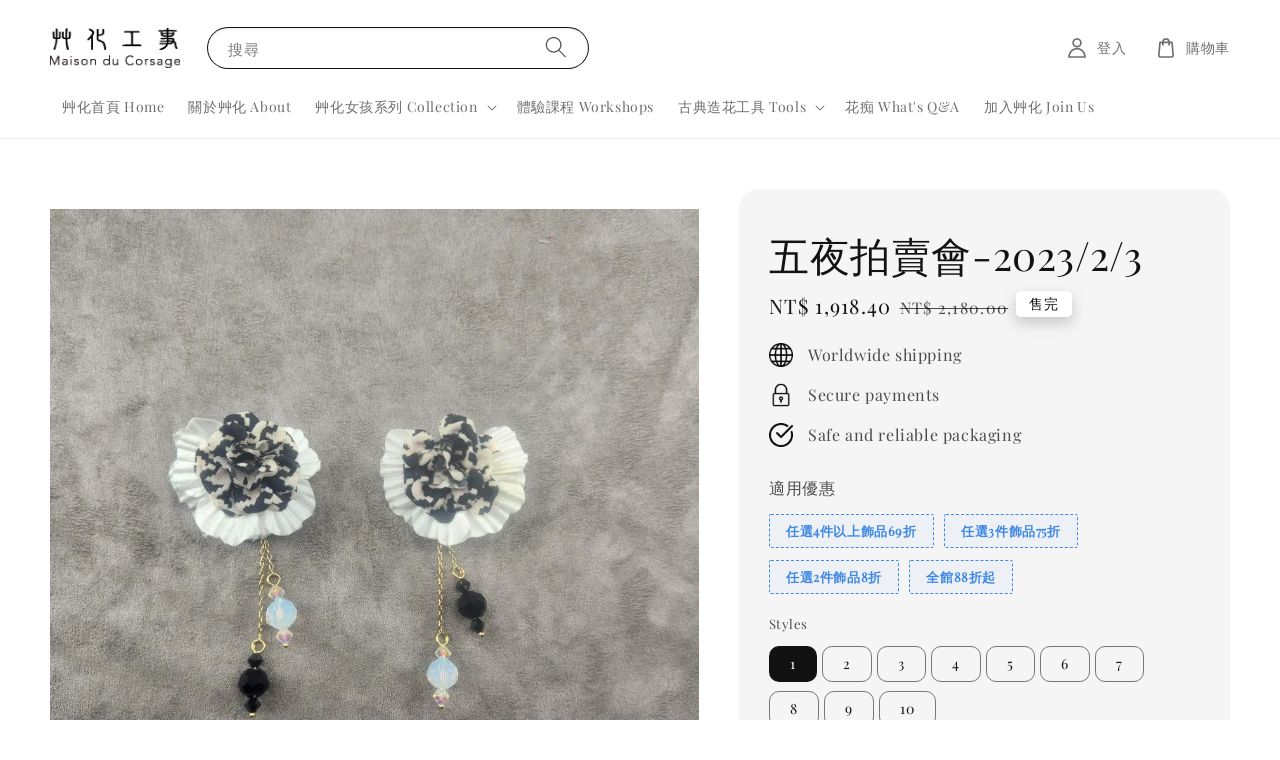

--- FILE ---
content_type: text/html; charset=UTF-8
request_url: https://www.maison-du-corsage.com/products/sale230203
body_size: 51038
content:
<!doctype html>
<!--[if lt IE 7]><html class="no-js lt-ie9 lt-ie8 lt-ie7" lang="en"> <![endif]-->
<!--[if IE 7]><html class="no-js lt-ie9 lt-ie8" lang="en"> <![endif]-->
<!--[if IE 8]><html class="no-js lt-ie9" lang="en"> <![endif]-->
<!--[if IE 9 ]><html class="ie9 no-js"> <![endif]-->
<!--[if (gt IE 9)|!(IE)]><!--> <html class="no-js"> <!--<![endif]-->
<head>

  <!-- Basic page needs ================================================== -->
  <meta charset="utf-8">
  <meta http-equiv="X-UA-Compatible" content="IE=edge,chrome=1">

  
  <link rel="icon" href="https://cdn.store-assets.com/s/216252/f/9428414.png" />
  

  <!-- Title and description ================================================== -->
  <title>
  五夜拍賣會-2023/2/3 &ndash; 艸化工事 Maison du Corsage
  </title>

  
  <meta name="description" content="五夜拍賣會：全款式每個只有一件為拍賣價，獨一無二的存在。">
  

  <!-- Social meta ================================================== -->
  

  <meta property="og:type" content="product">
  <meta property="og:title" content="五夜拍賣會-2023/2/3">
  <meta property="og:url" content="https://www.maison-du-corsage.com/products/sale230203">
  
  <meta property="og:image" content="https://cdn.store-assets.com/s/216252/i/53195897.jpeg?width=480&format=webp">
  <meta property="og:image:secure_url" content="https://cdn.store-assets.com/s/216252/i/53195897.jpeg?width=480&format=webp">
  
  <meta property="og:image" content="https://cdn.store-assets.com/s/216252/i/53195896.jpeg?width=480&format=webp">
  <meta property="og:image:secure_url" content="https://cdn.store-assets.com/s/216252/i/53195896.jpeg?width=480&format=webp">
  
  <meta property="og:image" content="https://cdn.store-assets.com/s/216252/i/53195895.jpeg?width=480&format=webp">
  <meta property="og:image:secure_url" content="https://cdn.store-assets.com/s/216252/i/53195895.jpeg?width=480&format=webp">
  
  <meta property="og:price:amount" content="1918.4">
  <meta property="og:price:currency" content="TWD">


<meta property="og:description" content="五夜拍賣會：全款式每個只有一件為拍賣價，獨一無二的存在。">
<meta property="og:site_name" content="艸化工事 Maison du Corsage">



  <meta name="twitter:card" content="summary">



  <meta name="twitter:site" content="@">


  <meta name="twitter:title" content="五夜拍賣會-2023/2/3">
  <meta name="twitter:description" content="請依照片選擇款式，如需改夾請備註。無備註一律原款出貨，事後需改夾另加收費用。">
  <meta name="twitter:image" content="">
  <meta name="twitter:image:width" content="480">
  <meta name="twitter:image:height" content="480">




  <!-- Helpers ================================================== -->
  <link rel="canonical" href="https://www.maison-du-corsage.com/products/sale230203">
  <meta name="viewport" content="width=device-width,initial-scale=1">
  <meta name="theme-color" content="#121212">
  
  <script src="//ajax.googleapis.com/ajax/libs/jquery/1.11.0/jquery.min.js" type="text/javascript" ></script>
  
  <!-- Header hook for plugins ================================================== -->
  
<!-- ScriptTags -->
<script>window.__st={'p': 'product', 'cid': ''};</script><script src='/assets/events.js'></script><script>(function(){function asyncLoad(){var urls=['/assets/facebook-pixel.js?v=1.1.1620112292','/assets/traffic.js?v=1','https://apps.easystore.co/facebook-login/script.js?shop=maisonducorsage.easy.co','https://apps.easystore.co/mobile-messaging-share/script.js?shop=maisonducorsage.easy.co','https://apps.easystore.co/instagram-feed/script.js?shop=maisonducorsage.easy.co','https://apps.easystore.co/mailchimp/script.js?shop=maisonducorsage.easy.co'];for(var i=0;i<urls.length;i++){var s=document.createElement('script');s.type='text/javascript';s.async=true;s.src=urls[i];var x=document.getElementsByTagName('script')[0];x.parentNode.insertBefore(s, x);}}window.attachEvent ? window.attachEvent('onload', asyncLoad) : window.addEventListener('load', asyncLoad, false);})();</script>
<!-- /ScriptTags -->

  
  
  <script src="https://store-themes.easystore.co/216252/themes/154257/assets/global.js?t=1769014815" defer="defer"></script>

  
  
  <script>
  (function(i,s,o,g,r,a,m){i['GoogleAnalyticsObject']=r;i[r]=i[r]||function(){
  (i[r].q=i[r].q||[]).push(arguments)},i[r].l=1*new Date();a=s.createElement(o),
  m=s.getElementsByTagName(o)[0];a.async=1;a.src=g;m.parentNode.insertBefore(a,m)
  })(window,document,'script','https://www.google-analytics.com/analytics.js','ga');

  ga('create', '', 'auto','myTracker');
  ga('myTracker.send', 'pageview');

  </script>
  
  <script src="/assets/storefront.js?id=914286bfa5e6419c67d1" type="text/javascript" ></script>
  

  <!-- CSS ================================================== -->
  <style>
      @font-face {
        font-family: 'Playfair Display';
        font-style: normal;
        font-weight: regular;
        src: local('Playfair Display regular'), local('Playfair Display-regular'), url(https://fonts.gstatic.com/s/playfairdisplay/v25/nuFvD-vYSZviVYUb_rj3ij__anPXJzDwcbmjWBN2PKdFvUDQZNLo_U2r.ttf) format('truetype');
      }

      @font-face {
        font-family: 'Playfair Display';
        font-style: normal;
        font-weight: regular;
        src: local('Playfair Display regular'), local('Playfair Display-regular'), url(https://fonts.gstatic.com/s/playfairdisplay/v25/nuFvD-vYSZviVYUb_rj3ij__anPXJzDwcbmjWBN2PKdFvUDQZNLo_U2r.ttf) format('truetype');
      }

      :root {
        --font-body-family: 'Playfair Display', serif;
        --font-body-style: normal;
        --font-body-weight: 400;

        --font-heading-family: 'Playfair Display', serif;
        --font-heading-style: normal;
        --font-heading-weight: 400;

        --color-heading-text: 18,18,18;
        --color-base-text: 18,18,18;
        --color-base-background-1: 255,255,255;
        --color-base-background-2: 255,255,255;
        
        --color-base-solid-button-labels: 255,255,255;
        --color-base-outline-button-labels: 18,18,18;
        
        --color-base-accent-1: 18,18,18;
        --color-base-accent-2: 18,18,18;
        --payment-terms-background-color: 255,255,255;

        --gradient-base-background-1: 255,255,255;
        --gradient-base-background-2: 255,255,255;
        --gradient-base-accent-1: 18,18,18;
        --gradient-base-accent-2: 18,18,18;

        --page-width: 145rem;
      }

      *,
      *::before,
      *::after {
        box-sizing: inherit;
      }

      html {
        box-sizing: border-box;
        font-size: 62.5%;
        height: 100%;
      }

      body {
        display: grid;
        grid-template-rows: auto auto 1fr auto;
        grid-template-columns: 100%;
        min-height: 100%;
        margin: 0;
        font-size: 1.5rem;
        letter-spacing: 0.06rem;
        line-height: 1.8;
        font-family: var(--font-body-family);
        font-style: var(--font-body-style);
        font-weight: var(--font-body-weight);
        
      }

      @media screen and (min-width: 750px) {
        body {
          font-size: 1.6rem;
        }
      }
   </style>
  
  <link href="https://store-themes.easystore.co/216252/themes/154257/assets/base.css?t=1769014815" rel="stylesheet" type="text/css" media="screen" />

  
  
<!-- Snippet:global/head: Instagram Feed -->
<link rel="stylesheet" href="https://apps.easystore.co/assets/css/instagram-feed/insta-feed-style.css">
<!-- /Snippet -->

<!-- Snippet:global/head: Date/Time Picker 日期/時間選擇器 -->
<link rel="stylesheet" href="https://code.jquery.com/ui/1.12.0/themes/base/jquery-ui.css">
							<script type="text/javascript" src="https://code.jquery.com/ui/1.12.0/jquery-ui.js"></script>
<!-- /Snippet -->

<!-- Snippet:global/head: Google Search Console -->
<meta name="google-site-verification" content="abc123">
<!-- /Snippet -->


  <script>document.documentElement.className = document.documentElement.className.replace('no-js', 'js');</script>
</head>

<body id="----------------2023-2-3" class="template-product" >
	
  
<!-- Snippet:global/body_start: Console Extension -->
<div id='es_console' style='display: none;'>216252</div>
<!-- /Snippet -->

	
 	<style>
  header {
    --logo-width: 130px;
  }
  .header-wrapper,
  .header-wrapper .list-menu--disclosure,
  .header-wrapper .search-modal{
    background-color: #FFFFFF;
  }
  .header-wrapper .search-modal .field__input{
    background-color: rgb(var(--color-background));
  }
  .header-wrapper summary .icon-caret,
  .header-wrapper .header__menu-item a,
  .header-wrapper .list-menu__item,
  .header-wrapper .link--text{
    color: #706F6E;
  }
  
  .search-modal__form{
    position: relative;
  }
  
  .dropdown {
    display: none;
    position: absolute;
    top: 100%;
    left: 0;
    width: 100%;
    padding: 5px 0;
    background-color: #fff;
    color:#000;
    z-index: 1000;
    border-bottom-left-radius: 15px;
    border-bottom-right-radius: 15px;
    border: 1px solid rgba(var(--color-foreground), 1);
    border-top: none;
    overflow-x: hidden;
    overflow-y: auto;
    max-height: 350px;
  }
  
  .dropdown-item {
    padding: 0.4rem 2rem;
    cursor: pointer;
    line-height: 1.4;
    overflow: hidden;
    text-overflow: ellipsis;
    white-space: nowrap;
  }
  
  .dropdown-item:hover{
    background-color: #f3f3f3;
  }
  
  .search__input.is-focus{
    border-radius: 15px;
    border-bottom-left-radius: 0;
    border-bottom-right-radius: 0;
    border: 1px solid rgba(var(--color-foreground), 1);
    border-bottom: none;
    box-shadow: none;
  }
  
  .clear-all {
    text-align: right;
    padding: 0 2rem 0.2rem;
    line-height: 1;
    font-size: 70%;
    margin-bottom: -2px;
  }
  
  .clear-all:hover{
    background-color: #fff;
  }
  
  .search-input-focus .easystore-section-header-hidden{
    transform: none;
  }
  .referral-notification {
    position: absolute;
    top: 100%;
    right: 0;
    background: white;
    border: 1px solid #e0e0e0;
    border-radius: 8px;
    box-shadow: 0 4px 12px rgba(0, 0, 0, 0.15);
    width: 280px;
    z-index: 1000;
    padding: 16px;
    margin-top: 8px;
    font-size: 14px;
    line-height: 1.4;
  }
  
  .referral-notification::before {
    content: '';
    position: absolute;
    top: -8px;
    right: 20px;
    width: 0;
    height: 0;
    border-left: 8px solid transparent;
    border-right: 8px solid transparent;
    border-bottom: 8px solid white;
  }
  
  .referral-notification::after {
    content: '';
    position: absolute;
    top: -9px;
    right: 20px;
    width: 0;
    height: 0;
    border-left: 8px solid transparent;
    border-right: 8px solid transparent;
    border-bottom: 8px solid #e0e0e0;
  }
  
  .referral-notification h4 {
    margin: 0 0 8px 0;
    color: #2196F3;
    font-size: 16px;
    font-weight: 600;
  }
  
  .referral-notification p {
    margin: 0 0 12px 0;
    color: #666;
  }
  
  .referral-notification .referral-code {
    background: #f5f5f5;
    padding: 8px;
    border-radius: 4px;
    font-family: monospace;
    font-size: 13px;
    text-align: center;
    margin: 8px 0;
    border: 1px solid #ddd;
  }
  
  .referral-notification .close-btn {
    position: absolute;
    top: 8px;
    right: 8px;
    background: none;
    border: none;
    font-size: 18px;
    color: #999;
    cursor: pointer;
    padding: 0;
    width: 20px;
    height: 20px;
    line-height: 1;
  }
  
  .referral-notification .close-btn:hover {
    color: #333;
  }
  
  .referral-notification .action-btn {
    background: #2196F3;
    color: white;
    border: none;
    padding: 8px 16px;
    border-radius: 4px;
    cursor: pointer;
    font-size: 12px;
    margin-right: 8px;
    margin-top: 8px;
  }
  
  .referral-notification .action-btn:hover {
    background: #1976D2;
  }
  
  .referral-notification .dismiss-btn {
    background: transparent;
    color: #666;
    border: 1px solid #ddd;
    padding: 8px 16px;
    border-radius: 4px;
    cursor: pointer;
    font-size: 12px;
    margin-top: 8px;
  }
  
  .referral-notification .dismiss-btn:hover {
    background: #f5f5f5;
  }
  .referral-modal__dialog {
    transform: translate(-50%, 0);
    transition: transform var(--duration-default) ease, visibility 0s;
    z-index: 10000;
    position: fixed;
    top: 20vh;
    left: 50%;
    width: 100%;
    max-width: 350px;
    box-shadow: 0 4px 12px rgba(0, 0, 0, 0.15);
    border-radius: 12px;
    background-color: #fff;
    color: #000;
    padding: 20px;
    text-align: center;
  }

  .modal-overlay.referral-modal-overlay {
    position: fixed;
    top: 0;
    left: 0;
    width: 100%;
    height: 100%;
    background-color: rgba(0, 0, 0, 0.7);
    z-index: 2001;
    display: block;
    opacity: 1;
    transition: opacity var(--duration-default) ease, visibility 0s;
  }
</style>

<link rel="preload" href="https://store-themes.easystore.co/216252/themes/154257/assets/section-header.css?t=1769014815" as="style" onload="this.onload=null;this.rel='stylesheet'">
<link rel="preload" href="https://store-themes.easystore.co/216252/themes/154257/assets/component-list-menu.css?t=1769014815" as="style" onload="this.onload=null;this.rel='stylesheet'">
<link rel="preload" href="https://store-themes.easystore.co/216252/themes/154257/assets/component-menu-drawer.css?t=1769014815" as="style" onload="this.onload=null;this.rel='stylesheet'">
<link rel="preload" href="https://store-themes.easystore.co/216252/themes/154257/assets/component-cart-notification.css?v1.1?t=1769014815" as="style" onload="this.onload=null;this.rel='stylesheet'">

<script src="https://store-themes.easystore.co/216252/themes/154257/assets/cart-notification.js?t=1769014815" defer="defer"></script>
<script src="https://store-themes.easystore.co/216252/themes/154257/assets/details-modal.js?t=1769014815" defer="defer"></script>

<svg xmlns="http://www.w3.org/2000/svg" class="hidden">
  <symbol id="icon-search" viewbox="0 0 18 19" fill="none">
    <path fill-rule="evenodd" clip-rule="evenodd" d="M11.03 11.68A5.784 5.784 0 112.85 3.5a5.784 5.784 0 018.18 8.18zm.26 1.12a6.78 6.78 0 11.72-.7l5.4 5.4a.5.5 0 11-.71.7l-5.41-5.4z" fill="currentColor"/>
  </symbol>

  <symbol id="icon-close" class="icon icon-close" fill="none" viewBox="0 0 18 17">
    <path d="M.865 15.978a.5.5 0 00.707.707l7.433-7.431 7.579 7.282a.501.501 0 00.846-.37.5.5 0 00-.153-.351L9.712 8.546l7.417-7.416a.5.5 0 10-.707-.708L8.991 7.853 1.413.573a.5.5 0 10-.693.72l7.563 7.268-7.418 7.417z" fill="currentColor">
  </symbol>
</svg>


<div id="easystore-section-header">
  <sticky-header class="header-wrapper header-wrapper--border-bottom">
    <header class="header header--middle-left page-width header--has-menu" itemscope itemtype="http://schema.org/Organization">
      <header-drawer data-breakpoint="tablet">
        <details class="menu-drawer-container menu-opening">
          <summary class="header__icon header__icon--menu header__icon--summary link link--text focus-inset" aria-label="Menu" role="button" aria-expanded="true" aria-controls="menu-drawer">
            <span>
              


    <svg class="icon icon-hamburger " data-name="Layer 1" xmlns="http://www.w3.org/2000/svg" viewBox="0 0 600 600"><path d="M32.5,65h535a25,25,0,0,0,0-50H32.5a25,25,0,0,0,0,50Z" fill="currentColor"/><path d="M567.5,275H32.5a25,25,0,0,0,0,50h535a25,25,0,0,0,0-50Z" fill="currentColor"/><path d="M567.5,535H32.5a25,25,0,0,0,0,50h535a25,25,0,0,0,0-50Z" fill="currentColor"/></svg>

  

              


    <svg class="icon icon-close " data-name="Layer 1" xmlns="http://www.w3.org/2000/svg" viewBox="0 0 600 600"><path d="M335.36,300,581.87,53.48a25,25,0,0,0-35.35-35.35L300,264.64,53.48,18.13A25,25,0,0,0,18.13,53.48L264.64,300,18.13,546.52a25,25,0,0,0,35.35,35.35L300,335.36,546.52,581.87a25,25,0,0,0,35.35-35.35Z" fill="currentColor"/></svg>

  

            </span>
          </summary>
          <div id="menu-drawer" class="menu-drawer motion-reduce" tabindex="-1">
            <div class="menu-drawer__inner-container">
              <div class="menu-drawer__navigation-container">
                <nav class="menu-drawer__navigation">
                  <ul class="menu-drawer__menu list-menu" role="list">
                    
                    
                      
                        <li>
                          <a href="/"  class="menu-drawer__menu-item list-menu__item link link--text focus-inset">
                            艸化首頁 Home
                          </a>
                        </li>
                      
                    
                    
                      
                        <li>
                          <a href="/pages/about"  class="menu-drawer__menu-item list-menu__item link link--text focus-inset">
                            關於艸化 About
                          </a>
                        </li>
                      
                    
                    
                      
                        
                        <li>
                          <details>
                                <summary class="menu-drawer__menu-item list-menu__item link link--text focus-inset" role="button" aria-expanded="false" aria-controls="link-Bags">
                                  <a href="/collections/all"  class="link--text list-menu__item menu-drawer__menu-item">
                                    艸化女孩系列 Collection
                                  </a>
                                  


    <svg class="icon icon-arrow " data-name="Layer 1" xmlns="http://www.w3.org/2000/svg" viewBox="0 0 600 339.56"><path d="M31.06,196.67H504l-88.56,88.56a26.89,26.89,0,1,0,38,38L588,188.79a26.89,26.89,0,0,0,0-38L453.49,16.29a26.89,26.89,0,0,0-38,38L504,142.88H31.06a26.9,26.9,0,0,0,0,53.79Z" fill="currentColor"/></svg>

  

                                  


    <svg aria-hidden="true" focusable="false" role="presentation" class="icon icon-caret " viewBox="0 0 10 6">
      <path fill-rule="evenodd" clip-rule="evenodd" d="M9.354.646a.5.5 0 00-.708 0L5 4.293 1.354.646a.5.5 0 00-.708.708l4 4a.5.5 0 00.708 0l4-4a.5.5 0 000-.708z" fill="currentColor"></path>
    </svg>

  

                                </summary>
                                <div class="menu-drawer__submenu motion-reduce" tabindex="-1">
                                  <div class="menu-drawer__inner-submenu">
                                    <button class="menu-drawer__close-button link link--text focus-inset" aria-expanded="true">
                                      


    <svg class="icon icon-arrow " data-name="Layer 1" xmlns="http://www.w3.org/2000/svg" viewBox="0 0 600 339.56"><path d="M31.06,196.67H504l-88.56,88.56a26.89,26.89,0,1,0,38,38L588,188.79a26.89,26.89,0,0,0,0-38L453.49,16.29a26.89,26.89,0,0,0-38,38L504,142.88H31.06a26.9,26.9,0,0,0,0,53.79Z" fill="currentColor"/></svg>

  

                                      艸化女孩系列 Collection
                                    </button>
                                    <ul class="menu-drawer__menu list-menu" role="list" tabindex="-1">
                                      
                                        
                                        
                                          
                                          <li>
                                            <details>
                                                  <summary class="menu-drawer__menu-item list-menu__item link link--text focus-inset" role="button" aria-expanded="false" aria-controls="link-Bags">
                                                    <a href="/collections/艸化年中慶｜限時特價中"  class="link--text list-menu__item menu-drawer__menu-item">
                                                      艸化年中慶｜限時特價中🔥
                                                    </a>
                                                    


    <svg class="icon icon-arrow " data-name="Layer 1" xmlns="http://www.w3.org/2000/svg" viewBox="0 0 600 339.56"><path d="M31.06,196.67H504l-88.56,88.56a26.89,26.89,0,1,0,38,38L588,188.79a26.89,26.89,0,0,0,0-38L453.49,16.29a26.89,26.89,0,0,0-38,38L504,142.88H31.06a26.9,26.9,0,0,0,0,53.79Z" fill="currentColor"/></svg>

  

                                                    


    <svg aria-hidden="true" focusable="false" role="presentation" class="icon icon-caret " viewBox="0 0 10 6">
      <path fill-rule="evenodd" clip-rule="evenodd" d="M9.354.646a.5.5 0 00-.708 0L5 4.293 1.354.646a.5.5 0 00-.708.708l4 4a.5.5 0 00.708 0l4-4a.5.5 0 000-.708z" fill="currentColor"></path>
    </svg>

  

                                                  </summary>
                                                  <div class="menu-drawer__submenu motion-reduce" tabindex="-1">
                                                    <div class="menu-drawer__inner-submenu">
                                                      <button class="menu-drawer__close-button link link--text focus-inset" aria-expanded="true">
                                                        


    <svg class="icon icon-arrow " data-name="Layer 1" xmlns="http://www.w3.org/2000/svg" viewBox="0 0 600 339.56"><path d="M31.06,196.67H504l-88.56,88.56a26.89,26.89,0,1,0,38,38L588,188.79a26.89,26.89,0,0,0,0-38L453.49,16.29a26.89,26.89,0,0,0-38,38L504,142.88H31.06a26.9,26.9,0,0,0,0,53.79Z" fill="currentColor"/></svg>

  

                                                        艸化年中慶｜限時特價中🔥
                                                      </button>
                                                      <ul class="menu-drawer__menu list-menu" role="list" tabindex="-1">
                                                        
                                                          
                                                          
                                                            <li>
                                                              <a href="/collections/白色婚禮推薦-bridal-wedding-accessories"  class="menu-drawer__menu-item link link--text list-menu__item focus-inset">
                                                                白色婚禮推薦 Bridal &amp; Wedding Accessories
                                                              </a>
                                                            </li>
                                                          
                                                        
                                                          
                                                          
                                                            <li>
                                                              <a href="/collections/2025舊衣新生企劃"  class="menu-drawer__menu-item link link--text list-menu__item focus-inset">
                                                                2025舊衣新生企劃 Fashion Revive
                                                              </a>
                                                            </li>
                                                          
                                                        
                                                        
                                                      </ul>
                                                    </div>
                                                  </div>
                                            </details>
                                          </li>
                                        
                                      
                                        
                                        
                                          <li>
                                            <a href="/collections/舊衣新生企劃-revive-fashion"  class="menu-drawer__menu-item link link--text list-menu__item focus-inset">
                                              舊衣新生企劃 Revive Fashion
                                            </a>
                                          </li>
                                        
                                      
                                        
                                        
                                          <li>
                                            <a href="/collections/五夜拍賣會-回顧"  class="menu-drawer__menu-item link link--text list-menu__item focus-inset">
                                              五夜拍賣會-回顧
                                            </a>
                                          </li>
                                        
                                      
                                        
                                        
                                          
                                          <li>
                                            <details>
                                                  <summary class="menu-drawer__menu-item list-menu__item link link--text focus-inset" role="button" aria-expanded="false" aria-controls="link-Bags">
                                                    <a href="/collections/時裝週精選系列-fashion-week"  class="link--text list-menu__item menu-drawer__menu-item">
                                                      時裝週精選系列 Fashion Week
                                                    </a>
                                                    


    <svg class="icon icon-arrow " data-name="Layer 1" xmlns="http://www.w3.org/2000/svg" viewBox="0 0 600 339.56"><path d="M31.06,196.67H504l-88.56,88.56a26.89,26.89,0,1,0,38,38L588,188.79a26.89,26.89,0,0,0,0-38L453.49,16.29a26.89,26.89,0,0,0-38,38L504,142.88H31.06a26.9,26.9,0,0,0,0,53.79Z" fill="currentColor"/></svg>

  

                                                    


    <svg aria-hidden="true" focusable="false" role="presentation" class="icon icon-caret " viewBox="0 0 10 6">
      <path fill-rule="evenodd" clip-rule="evenodd" d="M9.354.646a.5.5 0 00-.708 0L5 4.293 1.354.646a.5.5 0 00-.708.708l4 4a.5.5 0 00.708 0l4-4a.5.5 0 000-.708z" fill="currentColor"></path>
    </svg>

  

                                                  </summary>
                                                  <div class="menu-drawer__submenu motion-reduce" tabindex="-1">
                                                    <div class="menu-drawer__inner-submenu">
                                                      <button class="menu-drawer__close-button link link--text focus-inset" aria-expanded="true">
                                                        


    <svg class="icon icon-arrow " data-name="Layer 1" xmlns="http://www.w3.org/2000/svg" viewBox="0 0 600 339.56"><path d="M31.06,196.67H504l-88.56,88.56a26.89,26.89,0,1,0,38,38L588,188.79a26.89,26.89,0,0,0,0-38L453.49,16.29a26.89,26.89,0,0,0-38,38L504,142.88H31.06a26.9,26.9,0,0,0,0,53.79Z" fill="currentColor"/></svg>

  

                                                        時裝週精選系列 Fashion Week
                                                      </button>
                                                      <ul class="menu-drawer__menu list-menu" role="list" tabindex="-1">
                                                        
                                                          
                                                          
                                                            <li>
                                                              <a href="/collections/時裝週精選系列-舊日光景-ss26-époque"  class="menu-drawer__menu-item link link--text list-menu__item focus-inset">
                                                                時裝週精選系列—舊日光景 SS26 Époque
                                                              </a>
                                                            </li>
                                                          
                                                        
                                                          
                                                          
                                                            
                                                            <li>
                                                              <details>
                                                                <summary class="menu-drawer__menu-item list-menu__item link link--text focus-inset" role="button" aria-expanded="false" aria-controls="link-Bags">
                                                                  <a href="/collections/時裝週精選系列-綻放-ss23-in-bloom"  class="link--text list-menu__item menu-drawer__menu-item">
                                                                    時裝週精選系列-綻放 SS23 In Bloom
                                                                  </a>
                                                                  


    <svg class="icon icon-arrow " data-name="Layer 1" xmlns="http://www.w3.org/2000/svg" viewBox="0 0 600 339.56"><path d="M31.06,196.67H504l-88.56,88.56a26.89,26.89,0,1,0,38,38L588,188.79a26.89,26.89,0,0,0,0-38L453.49,16.29a26.89,26.89,0,0,0-38,38L504,142.88H31.06a26.9,26.9,0,0,0,0,53.79Z" fill="currentColor"/></svg>

  

                                                                  


    <svg aria-hidden="true" focusable="false" role="presentation" class="icon icon-caret " viewBox="0 0 10 6">
      <path fill-rule="evenodd" clip-rule="evenodd" d="M9.354.646a.5.5 0 00-.708 0L5 4.293 1.354.646a.5.5 0 00-.708.708l4 4a.5.5 0 00.708 0l4-4a.5.5 0 000-.708z" fill="currentColor"></path>
    </svg>

  

                                                                </summary>
                                                                <div class="menu-drawer__submenu motion-reduce" tabindex="-1">
                                                                  <div class="menu-drawer__inner-submenu">
                                                                    <button class="menu-drawer__close-button link link--text focus-inset" aria-expanded="true">
                                                                      


    <svg class="icon icon-arrow " data-name="Layer 1" xmlns="http://www.w3.org/2000/svg" viewBox="0 0 600 339.56"><path d="M31.06,196.67H504l-88.56,88.56a26.89,26.89,0,1,0,38,38L588,188.79a26.89,26.89,0,0,0,0-38L453.49,16.29a26.89,26.89,0,0,0-38,38L504,142.88H31.06a26.9,26.9,0,0,0,0,53.79Z" fill="currentColor"/></svg>

  

                                                                      時裝週精選系列-綻放 SS23 In Bloom
                                                                    </button>
                                                                    <ul class="menu-drawer__menu list-menu" role="list" tabindex="-1">
                                                                      
                                                                        <li>
                                                                          <a href="/collections/天使-angel"  class="link--text list-menu__item menu-drawer__menu-item focus-inset">
                                                                            天使 Angel
                                                                          </a>
                                                                        </li>
                                                                      
                                                                        <li>
                                                                          <a href="/collections/惡魔-demon"  class="link--text list-menu__item menu-drawer__menu-item focus-inset">
                                                                            惡魔 Demon
                                                                          </a>
                                                                        </li>
                                                                      
                                                                    </ul>
                                                                  </div>
                                                                </div>
                                                              </details>
                                                            </li>
                                                          
                                                        
                                                          
                                                          
                                                            <li>
                                                              <a href="/collections/時裝週精選系列aw22-mesotes"  class="menu-drawer__menu-item link link--text list-menu__item focus-inset">
                                                                時裝週精選系列-中庸之道 AW22 Mesotes
                                                              </a>
                                                            </li>
                                                          
                                                        
                                                          
                                                          
                                                            <li>
                                                              <a href="/collections/微曦-l-aube"  class="menu-drawer__menu-item link link--text list-menu__item focus-inset">
                                                                時裝週精選系列-微曦 SS22 l’Aube
                                                              </a>
                                                            </li>
                                                          
                                                        
                                                          
                                                          
                                                            <li>
                                                              <a href="/collections/healing"  class="menu-drawer__menu-item link link--text list-menu__item focus-inset">
                                                                時裝週精選系列-治癒 AW21 Healing
                                                              </a>
                                                            </li>
                                                          
                                                        
                                                          
                                                          
                                                            <li>
                                                              <a href="/collections/dreamland"  class="menu-drawer__menu-item link link--text list-menu__item focus-inset">
                                                                時裝週精選系列-夢境 SS21 Dreamland
                                                              </a>
                                                            </li>
                                                          
                                                        
                                                          
                                                          
                                                            <li>
                                                              <a href="/collections/musée"  class="menu-drawer__menu-item link link--text list-menu__item focus-inset">
                                                                時裝週精選系列-博物館 AW20 Musée
                                                              </a>
                                                            </li>
                                                          
                                                        
                                                        
                                                      </ul>
                                                    </div>
                                                  </div>
                                            </details>
                                          </li>
                                        
                                      
                                        
                                        
                                          
                                          <li>
                                            <details>
                                                  <summary class="menu-drawer__menu-item list-menu__item link link--text focus-inset" role="button" aria-expanded="false" aria-controls="link-Bags">
                                                    <a href="/collections/艸化耳環系列"  class="link--text list-menu__item menu-drawer__menu-item">
                                                      艸化耳環系列 Earrings
                                                    </a>
                                                    


    <svg class="icon icon-arrow " data-name="Layer 1" xmlns="http://www.w3.org/2000/svg" viewBox="0 0 600 339.56"><path d="M31.06,196.67H504l-88.56,88.56a26.89,26.89,0,1,0,38,38L588,188.79a26.89,26.89,0,0,0,0-38L453.49,16.29a26.89,26.89,0,0,0-38,38L504,142.88H31.06a26.9,26.9,0,0,0,0,53.79Z" fill="currentColor"/></svg>

  

                                                    


    <svg aria-hidden="true" focusable="false" role="presentation" class="icon icon-caret " viewBox="0 0 10 6">
      <path fill-rule="evenodd" clip-rule="evenodd" d="M9.354.646a.5.5 0 00-.708 0L5 4.293 1.354.646a.5.5 0 00-.708.708l4 4a.5.5 0 00.708 0l4-4a.5.5 0 000-.708z" fill="currentColor"></path>
    </svg>

  

                                                  </summary>
                                                  <div class="menu-drawer__submenu motion-reduce" tabindex="-1">
                                                    <div class="menu-drawer__inner-submenu">
                                                      <button class="menu-drawer__close-button link link--text focus-inset" aria-expanded="true">
                                                        


    <svg class="icon icon-arrow " data-name="Layer 1" xmlns="http://www.w3.org/2000/svg" viewBox="0 0 600 339.56"><path d="M31.06,196.67H504l-88.56,88.56a26.89,26.89,0,1,0,38,38L588,188.79a26.89,26.89,0,0,0,0-38L453.49,16.29a26.89,26.89,0,0,0-38,38L504,142.88H31.06a26.9,26.9,0,0,0,0,53.79Z" fill="currentColor"/></svg>

  

                                                        艸化耳環系列 Earrings
                                                      </button>
                                                      <ul class="menu-drawer__menu list-menu" role="list" tabindex="-1">
                                                        
                                                          
                                                          
                                                            <li>
                                                              <a href="/collections/縷光-lumina"  class="menu-drawer__menu-item link link--text list-menu__item focus-inset">
                                                                縷光 Lumina
                                                              </a>
                                                            </li>
                                                          
                                                        
                                                          
                                                          
                                                            <li>
                                                              <a href="/collections/something-black-simple"  class="menu-drawer__menu-item link link--text list-menu__item focus-inset">
                                                                黯 Something Black &amp; Simple
                                                              </a>
                                                            </li>
                                                          
                                                        
                                                          
                                                          
                                                            <li>
                                                              <a href="/collections/北境微光-nordic-gleam"  class="menu-drawer__menu-item link link--text list-menu__item focus-inset">
                                                                北境微光 Nordic Gleam
                                                              </a>
                                                            </li>
                                                          
                                                        
                                                          
                                                          
                                                            <li>
                                                              <a href="/collections/海島漫遊-island-escape"  class="menu-drawer__menu-item link link--text list-menu__item focus-inset">
                                                                海島漫遊 Island Escape
                                                              </a>
                                                            </li>
                                                          
                                                        
                                                          
                                                          
                                                            <li>
                                                              <a href="/collections/the-little-things-微小事物"  class="menu-drawer__menu-item link link--text list-menu__item focus-inset">
                                                                微小事物 The Little Things 
                                                              </a>
                                                            </li>
                                                          
                                                        
                                                          
                                                          
                                                            <li>
                                                              <a href="/collections/eternal-realm"  class="menu-drawer__menu-item link link--text list-menu__item focus-inset">
                                                                永恆之境 Eternal Realm 
                                                              </a>
                                                            </li>
                                                          
                                                        
                                                          
                                                          
                                                            <li>
                                                              <a href="/collections/慕-yearn"  class="menu-drawer__menu-item link link--text list-menu__item focus-inset">
                                                                慕 Yearn
                                                              </a>
                                                            </li>
                                                          
                                                        
                                                          
                                                          
                                                            <li>
                                                              <a href="/collections/美夢小姐-miss-dreamy"  class="menu-drawer__menu-item link link--text list-menu__item focus-inset">
                                                                美夢小姐 Miss Dreamy
                                                              </a>
                                                            </li>
                                                          
                                                        
                                                          
                                                          
                                                            <li>
                                                              <a href="/collections/unexpected"  class="menu-drawer__menu-item link link--text list-menu__item focus-inset">
                                                                異 Unexpected 
                                                              </a>
                                                            </li>
                                                          
                                                        
                                                          
                                                          
                                                            <li>
                                                              <a href="/collections/水棲-aquatic"  class="menu-drawer__menu-item link link--text list-menu__item focus-inset">
                                                                水棲 Aquatic
                                                              </a>
                                                            </li>
                                                          
                                                        
                                                          
                                                          
                                                            <li>
                                                              <a href="/collections/軌跡-locus"  class="menu-drawer__menu-item link link--text list-menu__item focus-inset">
                                                                軌跡 Locus
                                                              </a>
                                                            </li>
                                                          
                                                        
                                                          
                                                          
                                                            <li>
                                                              <a href="/collections/bestie"  class="menu-drawer__menu-item link link--text list-menu__item focus-inset">
                                                                閨密 Bestie
                                                              </a>
                                                            </li>
                                                          
                                                        
                                                          
                                                          
                                                            <li>
                                                              <a href="/collections/normcore"  class="menu-drawer__menu-item link link--text list-menu__item focus-inset">
                                                                返璞歸真 Normcore 
                                                              </a>
                                                            </li>
                                                          
                                                        
                                                          
                                                          
                                                            <li>
                                                              <a href="/collections/retro"  class="menu-drawer__menu-item link link--text list-menu__item focus-inset">
                                                                Retro
                                                              </a>
                                                            </li>
                                                          
                                                        
                                                          
                                                          
                                                            <li>
                                                              <a href="/collections/summer-wave-夏日浪潮"  class="menu-drawer__menu-item link link--text list-menu__item focus-inset">
                                                                夏日浪潮 Summer Wave
                                                              </a>
                                                            </li>
                                                          
                                                        
                                                          
                                                          
                                                            <li>
                                                              <a href="/collections/彩虹快閃"  class="menu-drawer__menu-item link link--text list-menu__item focus-inset">
                                                                彩虹快閃 Over the Rainbow
                                                              </a>
                                                            </li>
                                                          
                                                        
                                                          
                                                          
                                                            <li>
                                                              <a href="/collections/what-if"  class="menu-drawer__menu-item link link--text list-menu__item focus-inset">
                                                                如果 What If…
                                                              </a>
                                                            </li>
                                                          
                                                        
                                                          
                                                          
                                                            <li>
                                                              <a href="/collections/nostalgia-時光機"  class="menu-drawer__menu-item link link--text list-menu__item focus-inset">
                                                                時光機 Nostalgia
                                                              </a>
                                                            </li>
                                                          
                                                        
                                                          
                                                          
                                                            <li>
                                                              <a href="/collections/rhapsody"  class="menu-drawer__menu-item link link--text list-menu__item focus-inset">
                                                                狂想曲 Rhapsody
                                                              </a>
                                                            </li>
                                                          
                                                        
                                                          
                                                          
                                                            <li>
                                                              <a href="/collections/mori"  class="menu-drawer__menu-item link link--text list-menu__item focus-inset">
                                                                森靈戲 Mori
                                                              </a>
                                                            </li>
                                                          
                                                        
                                                          
                                                          
                                                            <li>
                                                              <a href="/collections/psychologist"  class="menu-drawer__menu-item link link--text list-menu__item focus-inset">
                                                                心理學家 Psychologist
                                                              </a>
                                                            </li>
                                                          
                                                        
                                                          
                                                          
                                                            <li>
                                                              <a href="/collections/summer-fes"  class="menu-drawer__menu-item link link--text list-menu__item focus-inset">
                                                                夏日慶典 Summer Fes’
                                                              </a>
                                                            </li>
                                                          
                                                        
                                                          
                                                          
                                                            <li>
                                                              <a href="/collections/les-fauves"  class="menu-drawer__menu-item link link--text list-menu__item focus-inset">
                                                                野獸派 Les Fauves
                                                              </a>
                                                            </li>
                                                          
                                                        
                                                          
                                                          
                                                            <li>
                                                              <a href="/collections/梔子花女孩"  class="menu-drawer__menu-item link link--text list-menu__item focus-inset">
                                                                梔子花女孩 Gardenia Goddess
                                                              </a>
                                                            </li>
                                                          
                                                        
                                                          
                                                          
                                                            <li>
                                                              <a href="/collections/behind-the-cloud"  class="menu-drawer__menu-item link link--text list-menu__item focus-inset">
                                                                霧裡看花 Behind the cloud
                                                              </a>
                                                            </li>
                                                          
                                                        
                                                          
                                                          
                                                            <li>
                                                              <a href="/collections/unadorned-beauty"  class="menu-drawer__menu-item link link--text list-menu__item focus-inset">
                                                                碧花女孩 Unadorned Beauty
                                                              </a>
                                                            </li>
                                                          
                                                        
                                                          
                                                          
                                                            <li>
                                                              <a href="/collections/heroine"  class="menu-drawer__menu-item link link--text list-menu__item focus-inset">
                                                                女子耳飾力 Heroine
                                                              </a>
                                                            </li>
                                                          
                                                        
                                                          
                                                          
                                                            <li>
                                                              <a href="/collections/voyage"  class="menu-drawer__menu-item link link--text list-menu__item focus-inset">
                                                                假期 Voyage
                                                              </a>
                                                            </li>
                                                          
                                                        
                                                          
                                                          
                                                            <li>
                                                              <a href="/collections/treasure系列-sp"  class="menu-drawer__menu-item link link--text list-menu__item focus-inset">
                                                                Treasure系列 (SP)
                                                              </a>
                                                            </li>
                                                          
                                                        
                                                          
                                                          
                                                            <li>
                                                              <a href="/collections/春之嵐"  class="menu-drawer__menu-item link link--text list-menu__item focus-inset">
                                                                春之嵐 Arashi
                                                              </a>
                                                            </li>
                                                          
                                                        
                                                          
                                                          
                                                            <li>
                                                              <a href="/collections/奇幻旅人"  class="menu-drawer__menu-item link link--text list-menu__item focus-inset">
                                                                奇幻旅人 Mysterious Traveller
                                                              </a>
                                                            </li>
                                                          
                                                        
                                                          
                                                          
                                                            <li>
                                                              <a href="/collections/平分秋色"  class="menu-drawer__menu-item link link--text list-menu__item focus-inset">
                                                                平分秋色 Asymmetric Flower
                                                              </a>
                                                            </li>
                                                          
                                                        
                                                          
                                                          
                                                            <li>
                                                              <a href="/collections/萬聖節限定女孩"  class="menu-drawer__menu-item link link--text list-menu__item focus-inset">
                                                                萬聖節限定女孩 Halloween Limited
                                                              </a>
                                                            </li>
                                                          
                                                        
                                                          
                                                          
                                                            <li>
                                                              <a href="/collections/絕世女伶"  class="menu-drawer__menu-item link link--text list-menu__item focus-inset">
                                                                絕世女伶 My Fair Lady
                                                              </a>
                                                            </li>
                                                          
                                                        
                                                          
                                                          
                                                            <li>
                                                              <a href="/collections/甘系女孩"  class="menu-drawer__menu-item link link--text list-menu__item focus-inset">
                                                                甘系/辛系女孩 Provocative &amp; Pure
                                                              </a>
                                                            </li>
                                                          
                                                        
                                                          
                                                          
                                                            <li>
                                                              <a href="/collections/貓系女子"  class="menu-drawer__menu-item link link--text list-menu__item focus-inset">
                                                                貓系女子 Cat Woman
                                                              </a>
                                                            </li>
                                                          
                                                        
                                                          
                                                          
                                                            <li>
                                                              <a href="/collections/空氣感女孩"  class="menu-drawer__menu-item link link--text list-menu__item focus-inset">
                                                                空氣感女孩 Ethereal Girl
                                                              </a>
                                                            </li>
                                                          
                                                        
                                                        
                                                      </ul>
                                                    </div>
                                                  </div>
                                            </details>
                                          </li>
                                        
                                      
                                        
                                        
                                          
                                          <li>
                                            <details>
                                                  <summary class="menu-drawer__menu-item list-menu__item link link--text focus-inset" role="button" aria-expanded="false" aria-controls="link-Bags">
                                                    <a href="/collections/古典造花工具"  class="link--text list-menu__item menu-drawer__menu-item">
                                                      古典造花工藝專區 Craft Tools
                                                    </a>
                                                    


    <svg class="icon icon-arrow " data-name="Layer 1" xmlns="http://www.w3.org/2000/svg" viewBox="0 0 600 339.56"><path d="M31.06,196.67H504l-88.56,88.56a26.89,26.89,0,1,0,38,38L588,188.79a26.89,26.89,0,0,0,0-38L453.49,16.29a26.89,26.89,0,0,0-38,38L504,142.88H31.06a26.9,26.9,0,0,0,0,53.79Z" fill="currentColor"/></svg>

  

                                                    


    <svg aria-hidden="true" focusable="false" role="presentation" class="icon icon-caret " viewBox="0 0 10 6">
      <path fill-rule="evenodd" clip-rule="evenodd" d="M9.354.646a.5.5 0 00-.708 0L5 4.293 1.354.646a.5.5 0 00-.708.708l4 4a.5.5 0 00.708 0l4-4a.5.5 0 000-.708z" fill="currentColor"></path>
    </svg>

  

                                                  </summary>
                                                  <div class="menu-drawer__submenu motion-reduce" tabindex="-1">
                                                    <div class="menu-drawer__inner-submenu">
                                                      <button class="menu-drawer__close-button link link--text focus-inset" aria-expanded="true">
                                                        


    <svg class="icon icon-arrow " data-name="Layer 1" xmlns="http://www.w3.org/2000/svg" viewBox="0 0 600 339.56"><path d="M31.06,196.67H504l-88.56,88.56a26.89,26.89,0,1,0,38,38L588,188.79a26.89,26.89,0,0,0,0-38L453.49,16.29a26.89,26.89,0,0,0-38,38L504,142.88H31.06a26.9,26.9,0,0,0,0,53.79Z" fill="currentColor"/></svg>

  

                                                        古典造花工藝專區 Craft Tools
                                                      </button>
                                                      <ul class="menu-drawer__menu list-menu" role="list" tabindex="-1">
                                                        
                                                          
                                                          
                                                            <li>
                                                              <a href="/collections/workshops"  class="menu-drawer__menu-item link link--text list-menu__item focus-inset">
                                                                體驗課程 Workshop
                                                              </a>
                                                            </li>
                                                          
                                                        
                                                        
                                                      </ul>
                                                    </div>
                                                  </div>
                                            </details>
                                          </li>
                                        
                                      
                                        
                                        
                                          <li>
                                            <a href="/collections/燈串系列"  class="menu-drawer__menu-item link link--text list-menu__item focus-inset">
                                              燈串 String Lights
                                            </a>
                                          </li>
                                        
                                      
                                        
                                        
                                          <li>
                                            <a href="/collections/保溫杯-thermos"  class="menu-drawer__menu-item link link--text list-menu__item focus-inset">
                                              保溫杯 Thermos
                                            </a>
                                          </li>
                                        
                                      
                                      
                                    </ul>
                                  </div>
                                </div>
                          </details>
                        </li>
                      
                    
                    
                      
                        <li>
                          <a href="/collections/workshops"  class="menu-drawer__menu-item list-menu__item link link--text focus-inset">
                            體驗課程 Workshops
                          </a>
                        </li>
                      
                    
                    
                      
                        
                        <li>
                          <details>
                                <summary class="menu-drawer__menu-item list-menu__item link link--text focus-inset" role="button" aria-expanded="false" aria-controls="link-Bags">
                                  <a href="/collections/古典造花工具"  class="link--text list-menu__item menu-drawer__menu-item">
                                    古典造花工具 Tools
                                  </a>
                                  


    <svg class="icon icon-arrow " data-name="Layer 1" xmlns="http://www.w3.org/2000/svg" viewBox="0 0 600 339.56"><path d="M31.06,196.67H504l-88.56,88.56a26.89,26.89,0,1,0,38,38L588,188.79a26.89,26.89,0,0,0,0-38L453.49,16.29a26.89,26.89,0,0,0-38,38L504,142.88H31.06a26.9,26.9,0,0,0,0,53.79Z" fill="currentColor"/></svg>

  

                                  


    <svg aria-hidden="true" focusable="false" role="presentation" class="icon icon-caret " viewBox="0 0 10 6">
      <path fill-rule="evenodd" clip-rule="evenodd" d="M9.354.646a.5.5 0 00-.708 0L5 4.293 1.354.646a.5.5 0 00-.708.708l4 4a.5.5 0 00.708 0l4-4a.5.5 0 000-.708z" fill="currentColor"></path>
    </svg>

  

                                </summary>
                                <div class="menu-drawer__submenu motion-reduce" tabindex="-1">
                                  <div class="menu-drawer__inner-submenu">
                                    <button class="menu-drawer__close-button link link--text focus-inset" aria-expanded="true">
                                      


    <svg class="icon icon-arrow " data-name="Layer 1" xmlns="http://www.w3.org/2000/svg" viewBox="0 0 600 339.56"><path d="M31.06,196.67H504l-88.56,88.56a26.89,26.89,0,1,0,38,38L588,188.79a26.89,26.89,0,0,0,0-38L453.49,16.29a26.89,26.89,0,0,0-38,38L504,142.88H31.06a26.9,26.9,0,0,0,0,53.79Z" fill="currentColor"/></svg>

  

                                      古典造花工具 Tools
                                    </button>
                                    <ul class="menu-drawer__menu list-menu" role="list" tabindex="-1">
                                      
                                        
                                        
                                          <li>
                                            <a href="/collections/workshops"  class="menu-drawer__menu-item link link--text list-menu__item focus-inset">
                                              體驗課程 Workshop
                                            </a>
                                          </li>
                                        
                                      
                                      
                                    </ul>
                                  </div>
                                </div>
                          </details>
                        </li>
                      
                    
                    
                      
                        <li>
                          <a href="/blogs/whats"  class="menu-drawer__menu-item list-menu__item link link--text focus-inset">
                            花痴 What&#39;s Q&amp;A
                          </a>
                        </li>
                      
                    
                    
                      
                        <li>
                          <a href="/pages/加入艸化-join-us"  class="menu-drawer__menu-item list-menu__item link link--text focus-inset">
                            加入艸化 Join Us
                          </a>
                        </li>
                      
                    
                  </ul>
                </nav>

                <div class="menu-drawer__utility-links">

                  


  <div class="menu-drawer__account disclosure">
    <div class="select">
      <select class="currency-picker select__select" name="currencies">
        <option value="" selected="selected"></option>
        
          
          <option value="TWD">TWD</option>
          
        
          
          <option value="USD">USD</option>
          
        
          
          <option value="JPY">JPY</option>
          
        
          
          <option value="HKD">HKD</option>
          
        
          
        
        </select>
    </div>
  </div>




                  
                  
                  
                    <a href="/account/login" class="menu-drawer__account link link--text focus-inset h5">
                       


    <svg class="icon icon-account " data-name="Layer 1" xmlns="http://www.w3.org/2000/svg" viewBox="0 0 600 600"><path d="M300,296.19c-70.7,0-137.11,28.74-187,80.93-49.59,51.87-76.9,120.77-76.9,194v25H563.89v-25c0-73.22-27.31-142.12-76.9-194C437.11,324.93,370.7,296.19,300,296.19ZM87.42,546.11C99.29,433.81,190.1,346.19,300,346.19s200.71,87.62,212.58,199.92Z" fill="currentColor"/><path d="M300,285.34c77.6,0,140.73-63.13,140.73-140.73S377.6,3.89,300,3.89,159.27,67,159.27,144.61,222.4,285.34,300,285.34Zm0-231.45a90.73,90.73,0,1,1-90.73,90.72A90.82,90.82,0,0,1,300,53.89Z" fill="currentColor"/></svg>

  
 
                      
                      登入 Log-in
                    </a>
                  
                    <a href="/account/register" class="menu-drawer__account link link--text focus-inset h5">
                      
                       


    <svg xmlns="http://www.w3.org/2000/svg" aria-hidden="true" focusable="false" role="presentation" class="icon icon-plus " fill="none" viewBox="0 0 10 10">
      <path fill-rule="evenodd" clip-rule="evenodd" d="M1 4.51a.5.5 0 000 1h3.5l.01 3.5a.5.5 0 001-.01V5.5l3.5-.01a.5.5 0 00-.01-1H5.5L5.49.99a.5.5 0 00-1 .01v3.5l-3.5.01H1z" fill="currentColor"></path>
    </svg>

  
 
                      註冊 Create
                    </a>
                  
                  
                  
                </div>
              </div>
            </div>
          </div>
        </details>
      </header-drawer>
  
      
        <a href="/" class="header__heading-link link link--text focus-inset" itemprop="url">
          <img src="https://cdn.store-assets.com/s/216252/f/9428432.png" class="header__heading-logo" alt="艸化工事 Maison du Corsage" loading="lazy" itemprop="logo">
        </a>
      

      
      <div class="header__search-input" tabindex="-1">
        <form action="/search" method="get" role="search" class="search search-modal__form">
          <div class="field">
            <input class="search__input field__input" 
              id="Search-In-Modal"
              type="search"
              name="q"
              value=""
              placeholder="搜尋"
              autocomplete="off"
            >
            <label class="field__label" for="Search-In-Modal">搜尋</label>
            <div class="dropdown" id="searchDropdown"></div>
            <input type="hidden" name="search_history" class="hidden_search_history">
            <input type="hidden" name="options[prefix]" value="last">
            <button class="search__button field__button" aria-label="搜尋">
              <svg class="icon icon-search" aria-hidden="true" focusable="false" role="presentation">
                <use href="#icon-search">
              </svg>
            </button> 
          </div>
        </form>
      </div>
      

      <nav class="header__inline-menu">
        <ul class="list-menu list-menu--inline" role="list">
          
            
              
                <li>
                  <a href="/"  class="header__menu-item header__menu-item list-menu__item link link--text focus-inset">
                    艸化首頁 Home
                  </a>
                </li>
              
            
            
              
                <li>
                  <a href="/pages/about"  class="header__menu-item header__menu-item list-menu__item link link--text focus-inset">
                    關於艸化 About
                  </a>
                </li>
              
            
            
              
                
                <li>
                  <details-disclosure>
                    <details>
                      <summary class="header__menu-item list-menu__item link focus-inset">
                        <a href="/collections/all"  >艸化女孩系列 Collection</a>
                        


    <svg aria-hidden="true" focusable="false" role="presentation" class="icon icon-caret " viewBox="0 0 10 6">
      <path fill-rule="evenodd" clip-rule="evenodd" d="M9.354.646a.5.5 0 00-.708 0L5 4.293 1.354.646a.5.5 0 00-.708.708l4 4a.5.5 0 00.708 0l4-4a.5.5 0 000-.708z" fill="currentColor"></path>
    </svg>

  

                      </summary>
                      <ul class="header__submenu list-menu list-menu--disclosure caption-large motion-reduce" role="list" tabindex="-1">
                        
                        
                        
                          
                            
                            <li>
                              <details-disclosure>
                                <details>
                                  <summary class="header__menu-item link link--text list-menu__item focus-inset caption-large">
                                    <a href="/collections/艸化年中慶｜限時特價中" >艸化年中慶｜限時特價中🔥</a>
                                    


    <svg aria-hidden="true" focusable="false" role="presentation" class="icon icon-caret rotate-90" viewBox="0 0 10 6">
      <path fill-rule="evenodd" clip-rule="evenodd" d="M9.354.646a.5.5 0 00-.708 0L5 4.293 1.354.646a.5.5 0 00-.708.708l4 4a.5.5 0 00.708 0l4-4a.5.5 0 000-.708z" fill="currentColor"></path>
    </svg>

  

                                  </summary>
                                  <ul class="header__submenu list-menu list-menu--disclosure motion-reduce">
                                    
                                      
                                      
                                        <li>
                                          <a href="/collections/白色婚禮推薦-bridal-wedding-accessories"  class="header__menu-item list-menu__item link link--text focus-inset caption-large">白色婚禮推薦 Bridal &amp; Wedding Accessories</a>
                                        </li>
                                      
                                    
                                      
                                      
                                        <li>
                                          <a href="/collections/2025舊衣新生企劃"  class="header__menu-item list-menu__item link link--text focus-inset caption-large">2025舊衣新生企劃 Fashion Revive</a>
                                        </li>
                                      
                                    
                                  </ul>
                                </details>
                              </details-disclosure>
                            </li>
                            
                          
                        
                        
                          
                            
                            <li>
                              <a href="/collections/舊衣新生企劃-revive-fashion"  class="header__menu-item list-menu__item link link--text focus-inset caption-large">
                                舊衣新生企劃 Revive Fashion
                              </a>
                            </li>
                          
                        
                        
                          
                            
                            <li>
                              <a href="/collections/五夜拍賣會-回顧"  class="header__menu-item list-menu__item link link--text focus-inset caption-large">
                                五夜拍賣會-回顧
                              </a>
                            </li>
                          
                        
                        
                          
                            
                            <li>
                              <details-disclosure>
                                <details>
                                  <summary class="header__menu-item link link--text list-menu__item focus-inset caption-large">
                                    <a href="/collections/時裝週精選系列-fashion-week" >時裝週精選系列 Fashion Week</a>
                                    


    <svg aria-hidden="true" focusable="false" role="presentation" class="icon icon-caret rotate-90" viewBox="0 0 10 6">
      <path fill-rule="evenodd" clip-rule="evenodd" d="M9.354.646a.5.5 0 00-.708 0L5 4.293 1.354.646a.5.5 0 00-.708.708l4 4a.5.5 0 00.708 0l4-4a.5.5 0 000-.708z" fill="currentColor"></path>
    </svg>

  

                                  </summary>
                                  <ul class="header__submenu list-menu list-menu--disclosure motion-reduce">
                                    
                                      
                                      
                                        <li>
                                          <a href="/collections/時裝週精選系列-舊日光景-ss26-époque"  class="header__menu-item list-menu__item link link--text focus-inset caption-large">時裝週精選系列—舊日光景 SS26 Époque</a>
                                        </li>
                                      
                                    
                                      
                                      
                                        
                                        <li>
                                          <details-disclosure>
                                            <details>
                                              <summary class="header__menu-item link link--text list-menu__item focus-inset caption-large">
                                                <a href="/collections/時裝週精選系列-綻放-ss23-in-bloom" >
                                                  時裝週精選系列-綻放 SS23 In Bloom
                                                </a>
                                                


    <svg aria-hidden="true" focusable="false" role="presentation" class="icon icon-caret rotate-90" viewBox="0 0 10 6">
      <path fill-rule="evenodd" clip-rule="evenodd" d="M9.354.646a.5.5 0 00-.708 0L5 4.293 1.354.646a.5.5 0 00-.708.708l4 4a.5.5 0 00.708 0l4-4a.5.5 0 000-.708z" fill="currentColor"></path>
    </svg>

  

                                              </summary>
                                              <ul class="header__submenu list-menu list-menu--disclosure motion-reduce">
                                              
                                                <li>
                                                  <a href="/collections/天使-angel"  class="header__menu-item list-menu__item link link--text focus-inset caption-large">天使 Angel</a>
                                                </li>
                                              
                                                <li>
                                                  <a href="/collections/惡魔-demon"  class="header__menu-item list-menu__item link link--text focus-inset caption-large">惡魔 Demon</a>
                                                </li>
                                              
                                              </ul>
                                            </details>
                                          </details-disclosure>
                                        </li>
                                      
                                    
                                      
                                      
                                        <li>
                                          <a href="/collections/時裝週精選系列aw22-mesotes"  class="header__menu-item list-menu__item link link--text focus-inset caption-large">時裝週精選系列-中庸之道 AW22 Mesotes</a>
                                        </li>
                                      
                                    
                                      
                                      
                                        <li>
                                          <a href="/collections/微曦-l-aube"  class="header__menu-item list-menu__item link link--text focus-inset caption-large">時裝週精選系列-微曦 SS22 l’Aube</a>
                                        </li>
                                      
                                    
                                      
                                      
                                        <li>
                                          <a href="/collections/healing"  class="header__menu-item list-menu__item link link--text focus-inset caption-large">時裝週精選系列-治癒 AW21 Healing</a>
                                        </li>
                                      
                                    
                                      
                                      
                                        <li>
                                          <a href="/collections/dreamland"  class="header__menu-item list-menu__item link link--text focus-inset caption-large">時裝週精選系列-夢境 SS21 Dreamland</a>
                                        </li>
                                      
                                    
                                      
                                      
                                        <li>
                                          <a href="/collections/musée"  class="header__menu-item list-menu__item link link--text focus-inset caption-large">時裝週精選系列-博物館 AW20 Musée</a>
                                        </li>
                                      
                                    
                                  </ul>
                                </details>
                              </details-disclosure>
                            </li>
                            
                          
                        
                        
                          
                            
                            <li>
                              <details-disclosure>
                                <details>
                                  <summary class="header__menu-item link link--text list-menu__item focus-inset caption-large">
                                    <a href="/collections/艸化耳環系列" >艸化耳環系列 Earrings</a>
                                    


    <svg aria-hidden="true" focusable="false" role="presentation" class="icon icon-caret rotate-90" viewBox="0 0 10 6">
      <path fill-rule="evenodd" clip-rule="evenodd" d="M9.354.646a.5.5 0 00-.708 0L5 4.293 1.354.646a.5.5 0 00-.708.708l4 4a.5.5 0 00.708 0l4-4a.5.5 0 000-.708z" fill="currentColor"></path>
    </svg>

  

                                  </summary>
                                  <ul class="header__submenu list-menu list-menu--disclosure motion-reduce">
                                    
                                      
                                      
                                        <li>
                                          <a href="/collections/縷光-lumina"  class="header__menu-item list-menu__item link link--text focus-inset caption-large">縷光 Lumina</a>
                                        </li>
                                      
                                    
                                      
                                      
                                        <li>
                                          <a href="/collections/something-black-simple"  class="header__menu-item list-menu__item link link--text focus-inset caption-large">黯 Something Black &amp; Simple</a>
                                        </li>
                                      
                                    
                                      
                                      
                                        <li>
                                          <a href="/collections/北境微光-nordic-gleam"  class="header__menu-item list-menu__item link link--text focus-inset caption-large">北境微光 Nordic Gleam</a>
                                        </li>
                                      
                                    
                                      
                                      
                                        <li>
                                          <a href="/collections/海島漫遊-island-escape"  class="header__menu-item list-menu__item link link--text focus-inset caption-large">海島漫遊 Island Escape</a>
                                        </li>
                                      
                                    
                                      
                                      
                                        <li>
                                          <a href="/collections/the-little-things-微小事物"  class="header__menu-item list-menu__item link link--text focus-inset caption-large">微小事物 The Little Things </a>
                                        </li>
                                      
                                    
                                      
                                      
                                        <li>
                                          <a href="/collections/eternal-realm"  class="header__menu-item list-menu__item link link--text focus-inset caption-large">永恆之境 Eternal Realm </a>
                                        </li>
                                      
                                    
                                      
                                      
                                        <li>
                                          <a href="/collections/慕-yearn"  class="header__menu-item list-menu__item link link--text focus-inset caption-large">慕 Yearn</a>
                                        </li>
                                      
                                    
                                      
                                      
                                        <li>
                                          <a href="/collections/美夢小姐-miss-dreamy"  class="header__menu-item list-menu__item link link--text focus-inset caption-large">美夢小姐 Miss Dreamy</a>
                                        </li>
                                      
                                    
                                      
                                      
                                        <li>
                                          <a href="/collections/unexpected"  class="header__menu-item list-menu__item link link--text focus-inset caption-large">異 Unexpected </a>
                                        </li>
                                      
                                    
                                      
                                      
                                        <li>
                                          <a href="/collections/水棲-aquatic"  class="header__menu-item list-menu__item link link--text focus-inset caption-large">水棲 Aquatic</a>
                                        </li>
                                      
                                    
                                      
                                      
                                        <li>
                                          <a href="/collections/軌跡-locus"  class="header__menu-item list-menu__item link link--text focus-inset caption-large">軌跡 Locus</a>
                                        </li>
                                      
                                    
                                      
                                      
                                        <li>
                                          <a href="/collections/bestie"  class="header__menu-item list-menu__item link link--text focus-inset caption-large">閨密 Bestie</a>
                                        </li>
                                      
                                    
                                      
                                      
                                        <li>
                                          <a href="/collections/normcore"  class="header__menu-item list-menu__item link link--text focus-inset caption-large">返璞歸真 Normcore </a>
                                        </li>
                                      
                                    
                                      
                                      
                                        <li>
                                          <a href="/collections/retro"  class="header__menu-item list-menu__item link link--text focus-inset caption-large">Retro</a>
                                        </li>
                                      
                                    
                                      
                                      
                                        <li>
                                          <a href="/collections/summer-wave-夏日浪潮"  class="header__menu-item list-menu__item link link--text focus-inset caption-large">夏日浪潮 Summer Wave</a>
                                        </li>
                                      
                                    
                                      
                                      
                                        <li>
                                          <a href="/collections/彩虹快閃"  class="header__menu-item list-menu__item link link--text focus-inset caption-large">彩虹快閃 Over the Rainbow</a>
                                        </li>
                                      
                                    
                                      
                                      
                                        <li>
                                          <a href="/collections/what-if"  class="header__menu-item list-menu__item link link--text focus-inset caption-large">如果 What If…</a>
                                        </li>
                                      
                                    
                                      
                                      
                                        <li>
                                          <a href="/collections/nostalgia-時光機"  class="header__menu-item list-menu__item link link--text focus-inset caption-large">時光機 Nostalgia</a>
                                        </li>
                                      
                                    
                                      
                                      
                                        <li>
                                          <a href="/collections/rhapsody"  class="header__menu-item list-menu__item link link--text focus-inset caption-large">狂想曲 Rhapsody</a>
                                        </li>
                                      
                                    
                                      
                                      
                                        <li>
                                          <a href="/collections/mori"  class="header__menu-item list-menu__item link link--text focus-inset caption-large">森靈戲 Mori</a>
                                        </li>
                                      
                                    
                                      
                                      
                                        <li>
                                          <a href="/collections/psychologist"  class="header__menu-item list-menu__item link link--text focus-inset caption-large">心理學家 Psychologist</a>
                                        </li>
                                      
                                    
                                      
                                      
                                        <li>
                                          <a href="/collections/summer-fes"  class="header__menu-item list-menu__item link link--text focus-inset caption-large">夏日慶典 Summer Fes’</a>
                                        </li>
                                      
                                    
                                      
                                      
                                        <li>
                                          <a href="/collections/les-fauves"  class="header__menu-item list-menu__item link link--text focus-inset caption-large">野獸派 Les Fauves</a>
                                        </li>
                                      
                                    
                                      
                                      
                                        <li>
                                          <a href="/collections/梔子花女孩"  class="header__menu-item list-menu__item link link--text focus-inset caption-large">梔子花女孩 Gardenia Goddess</a>
                                        </li>
                                      
                                    
                                      
                                      
                                        <li>
                                          <a href="/collections/behind-the-cloud"  class="header__menu-item list-menu__item link link--text focus-inset caption-large">霧裡看花 Behind the cloud</a>
                                        </li>
                                      
                                    
                                      
                                      
                                        <li>
                                          <a href="/collections/unadorned-beauty"  class="header__menu-item list-menu__item link link--text focus-inset caption-large">碧花女孩 Unadorned Beauty</a>
                                        </li>
                                      
                                    
                                      
                                      
                                        <li>
                                          <a href="/collections/heroine"  class="header__menu-item list-menu__item link link--text focus-inset caption-large">女子耳飾力 Heroine</a>
                                        </li>
                                      
                                    
                                      
                                      
                                        <li>
                                          <a href="/collections/voyage"  class="header__menu-item list-menu__item link link--text focus-inset caption-large">假期 Voyage</a>
                                        </li>
                                      
                                    
                                      
                                      
                                        <li>
                                          <a href="/collections/treasure系列-sp"  class="header__menu-item list-menu__item link link--text focus-inset caption-large">Treasure系列 (SP)</a>
                                        </li>
                                      
                                    
                                      
                                      
                                        <li>
                                          <a href="/collections/春之嵐"  class="header__menu-item list-menu__item link link--text focus-inset caption-large">春之嵐 Arashi</a>
                                        </li>
                                      
                                    
                                      
                                      
                                        <li>
                                          <a href="/collections/奇幻旅人"  class="header__menu-item list-menu__item link link--text focus-inset caption-large">奇幻旅人 Mysterious Traveller</a>
                                        </li>
                                      
                                    
                                      
                                      
                                        <li>
                                          <a href="/collections/平分秋色"  class="header__menu-item list-menu__item link link--text focus-inset caption-large">平分秋色 Asymmetric Flower</a>
                                        </li>
                                      
                                    
                                      
                                      
                                        <li>
                                          <a href="/collections/萬聖節限定女孩"  class="header__menu-item list-menu__item link link--text focus-inset caption-large">萬聖節限定女孩 Halloween Limited</a>
                                        </li>
                                      
                                    
                                      
                                      
                                        <li>
                                          <a href="/collections/絕世女伶"  class="header__menu-item list-menu__item link link--text focus-inset caption-large">絕世女伶 My Fair Lady</a>
                                        </li>
                                      
                                    
                                      
                                      
                                        <li>
                                          <a href="/collections/甘系女孩"  class="header__menu-item list-menu__item link link--text focus-inset caption-large">甘系/辛系女孩 Provocative &amp; Pure</a>
                                        </li>
                                      
                                    
                                      
                                      
                                        <li>
                                          <a href="/collections/貓系女子"  class="header__menu-item list-menu__item link link--text focus-inset caption-large">貓系女子 Cat Woman</a>
                                        </li>
                                      
                                    
                                      
                                      
                                        <li>
                                          <a href="/collections/空氣感女孩"  class="header__menu-item list-menu__item link link--text focus-inset caption-large">空氣感女孩 Ethereal Girl</a>
                                        </li>
                                      
                                    
                                  </ul>
                                </details>
                              </details-disclosure>
                            </li>
                            
                          
                        
                        
                          
                            
                            <li>
                              <details-disclosure>
                                <details>
                                  <summary class="header__menu-item link link--text list-menu__item focus-inset caption-large">
                                    <a href="/collections/古典造花工具" >古典造花工藝專區 Craft Tools</a>
                                    


    <svg aria-hidden="true" focusable="false" role="presentation" class="icon icon-caret rotate-90" viewBox="0 0 10 6">
      <path fill-rule="evenodd" clip-rule="evenodd" d="M9.354.646a.5.5 0 00-.708 0L5 4.293 1.354.646a.5.5 0 00-.708.708l4 4a.5.5 0 00.708 0l4-4a.5.5 0 000-.708z" fill="currentColor"></path>
    </svg>

  

                                  </summary>
                                  <ul class="header__submenu list-menu list-menu--disclosure motion-reduce">
                                    
                                      
                                      
                                        <li>
                                          <a href="/collections/workshops"  class="header__menu-item list-menu__item link link--text focus-inset caption-large">體驗課程 Workshop</a>
                                        </li>
                                      
                                    
                                  </ul>
                                </details>
                              </details-disclosure>
                            </li>
                            
                          
                        
                        
                          
                            
                            <li>
                              <a href="/collections/燈串系列"  class="header__menu-item list-menu__item link link--text focus-inset caption-large">
                                燈串 String Lights
                              </a>
                            </li>
                          
                        
                        
                          
                            
                            <li>
                              <a href="/collections/保溫杯-thermos"  class="header__menu-item list-menu__item link link--text focus-inset caption-large">
                                保溫杯 Thermos
                              </a>
                            </li>
                          
                        
                      </ul>
                    </details>
                  </details-disclosure>
                </li>
              
            
            
              
                <li>
                  <a href="/collections/workshops"  class="header__menu-item header__menu-item list-menu__item link link--text focus-inset">
                    體驗課程 Workshops
                  </a>
                </li>
              
            
            
              
                
                <li>
                  <details-disclosure>
                    <details>
                      <summary class="header__menu-item list-menu__item link focus-inset">
                        <a href="/collections/古典造花工具"  >古典造花工具 Tools</a>
                        


    <svg aria-hidden="true" focusable="false" role="presentation" class="icon icon-caret " viewBox="0 0 10 6">
      <path fill-rule="evenodd" clip-rule="evenodd" d="M9.354.646a.5.5 0 00-.708 0L5 4.293 1.354.646a.5.5 0 00-.708.708l4 4a.5.5 0 00.708 0l4-4a.5.5 0 000-.708z" fill="currentColor"></path>
    </svg>

  

                      </summary>
                      <ul class="header__submenu list-menu list-menu--disclosure caption-large motion-reduce" role="list" tabindex="-1">
                        
                        
                        
                          
                            
                            <li>
                              <a href="/collections/workshops"  class="header__menu-item list-menu__item link link--text focus-inset caption-large">
                                體驗課程 Workshop
                              </a>
                            </li>
                          
                        
                      </ul>
                    </details>
                  </details-disclosure>
                </li>
              
            
            
              
                <li>
                  <a href="/blogs/whats"  class="header__menu-item header__menu-item list-menu__item link link--text focus-inset">
                    花痴 What&#39;s Q&amp;A
                  </a>
                </li>
              
            
            
              
                <li>
                  <a href="/pages/加入艸化-join-us"  class="header__menu-item header__menu-item list-menu__item link link--text focus-inset">
                    加入艸化 Join Us
                  </a>
                </li>
              
            
            
            
              
                
                  
                
                  
                
              
            
        </ul>
      </nav>
      <div class="header__icons">

        
          
            <div class="header__icon header__icon--account link link--text focus-inset small-hide medium-hide" style="position: relative;">
              <a href="/account/login" class="header__icon link link--text focus-inset p-2">
                


    <svg class="icon icon-account " data-name="Layer 1" xmlns="http://www.w3.org/2000/svg" viewBox="0 0 600 600"><path d="M300,296.19c-70.7,0-137.11,28.74-187,80.93-49.59,51.87-76.9,120.77-76.9,194v25H563.89v-25c0-73.22-27.31-142.12-76.9-194C437.11,324.93,370.7,296.19,300,296.19ZM87.42,546.11C99.29,433.81,190.1,346.19,300,346.19s200.71,87.62,212.58,199.92Z" fill="currentColor"/><path d="M300,285.34c77.6,0,140.73-63.13,140.73-140.73S377.6,3.89,300,3.89,159.27,67,159.27,144.61,222.4,285.34,300,285.34Zm0-231.45a90.73,90.73,0,1,1-90.73,90.72A90.82,90.82,0,0,1,300,53.89Z" fill="currentColor"/></svg>

  

                <span id="my-account" class="header__link-label">登入</span>
              </a>

              <!-- Referral Notification Popup for Desktop -->
              <div id="referralNotification" class="referral-notification" style="display: none;">
                <button class="close-btn" onclick="dismissReferralNotification()">&times;</button>
                <div style="text-align: center; margin-bottom: 16px;">
                  <div style="width: 100px; height: 100px; margin: 0 auto;">
                    <img src="https://resources.easystore.co/storefront/icons/channels/vector_referral_program.svg">
                  </div>
                </div>
                <p id="referralSignupMessage" style="text-align: center; font-size: 14px; color: #666; margin: 0 0 20px 0;">
                  您的好友送您   回饋金！立即註冊領取。
                </p>
                <div style="text-align: center;">
                  <button class="btn" onclick="goToSignupPage()" style="width: 100%;">
                    註冊
                  </button>
                </div>
              </div>
            </div>
          
        

        <a href="/cart" class="header__icon link link--text focus-inset" id="cart-icon-bubble">
          <span class="header__icon--cart">
            


    <svg class="icon icon-cart-empty " data-name="Layer 1" xmlns="http://www.w3.org/2000/svg" viewBox="0 0 496.56 600"><path d="M453.52,128.63a25,25,0,0,0-24.91-22.8H364.72a117.48,117.48,0,0,0-232.89,0H67.94A25,25,0,0,0,43,128.63L8.8,515.21a72.11,72.11,0,0,0,19.05,55.6,79,79,0,0,0,58.22,25.3H410.49a79,79,0,0,0,58.22-25.3,72.11,72.11,0,0,0,19.05-55.6ZM248.28,53.89a67.58,67.58,0,0,1,65.65,51.94H182.63A67.57,67.57,0,0,1,248.28,53.89ZM431.83,537.05a28.85,28.85,0,0,1-21.34,9.06H86.07a28.85,28.85,0,0,1-21.34-9.06,22.69,22.69,0,0,1-6.13-17.43L90.82,155.83h40v51.23a25,25,0,0,0,50,0V155.83h135v51.23a25,25,0,0,0,50,0V155.83h40L438,519.62A22.68,22.68,0,0,1,431.83,537.05Z" fill="currentColor"/></svg>

  

            <div class="cart-count-bubble hidden">
              <span aria-hidden="true" class="js-content-cart-count">0</span>
            </div>
          </span>
          <span class="header__link-label medium-hide small-hide">
            購物車
          </span>
        </a>

        
          
          <!-- Referral Notification Modal for Mobile -->
          <details-modal class="referral-modal" id="referralMobileModal">
            <details>
              <summary class="referral-modal__toggle" aria-haspopup="dialog" aria-label="Open referral modal" style="display: none;">
              </summary>
              <div class="modal-overlay referral-modal-overlay"></div>
              <div class="referral-modal__dialog" role="dialog" aria-modal="true" aria-label="Referral notification">
                <div class="referral-modal__content">
                  <button type="button" class="modal__close-button" aria-label="Close" onclick="closeMobileReferralModal()" style="position: absolute; top: 16px; right: 16px; background: none; border: none; font-size: 24px; cursor: pointer;">
                    &times;
                  </button>
                  
                  <div style="margin-bottom: 24px;">
                    <div style="width: 120px; height: 120px; margin: 0 auto 20px;">
                      <img src="https://resources.easystore.co/storefront/icons/channels/vector_referral_program.svg" style="width: 100%; height: 100%;">
                    </div>
                  </div>
                  
                  <p id="referralSignupMessageMobile" style="font-size: 16px; color: #333; margin: 0 0 30px 0; line-height: 1.5;">
                    您的好友送您   回饋金！立即註冊領取。
                  </p>
                  
                  <button type="button" class="btn" onclick="goToSignupPageFromMobile()" style="width: 100%;">
                    註冊
                  </button>
                </div>
              </div>
            </details>
          </details-modal>
          
        
        
      </div>
    </header>
  </sticky-header>
  
<cart-notification>
  <div class="cart-notification-wrapper page-width color-background-1">
    <div id="cart-notification" class="cart-notification focus-inset" aria-modal="true" aria-label="已加入購物車" role="dialog" tabindex="-1">
      <div class="cart-notification__header">
        <h2 class="cart-notification__heading caption-large">


    <svg class="icon icon-checkmark color-foreground-text " aria-hidden="true" focusable="false" xmlns="http://www.w3.org/2000/svg" viewBox="0 0 12 9" fill="none">
      <path fill-rule="evenodd" clip-rule="evenodd" d="M11.35.643a.5.5 0 01.006.707l-6.77 6.886a.5.5 0 01-.719-.006L.638 4.845a.5.5 0 11.724-.69l2.872 3.011 6.41-6.517a.5.5 0 01.707-.006h-.001z" fill="currentColor"></path>
    </svg>

  
 已加入購物車</h2>
        <button type="button" class="cart-notification__close modal__close-button link link--text focus-inset" aria-label="accessibility.close">
          


    <svg class="icon icon-close " data-name="Layer 1" xmlns="http://www.w3.org/2000/svg" viewBox="0 0 600 600"><path d="M335.36,300,581.87,53.48a25,25,0,0,0-35.35-35.35L300,264.64,53.48,18.13A25,25,0,0,0,18.13,53.48L264.64,300,18.13,546.52a25,25,0,0,0,35.35,35.35L300,335.36,546.52,581.87a25,25,0,0,0,35.35-35.35Z" fill="currentColor"/></svg>

  

        </button>
      </div>
      <div id="cart-notification-product" class="cart-notification-product"></div>
      <div class="cart-notification__links">
        <a href="/cart" id="cart-notification-button" class="button button--secondary button--full-width">查看購物車 (<span class="js-content-cart-count">0</span>)</a>
        <form action="/cart" method="post" id="cart-notification-form">
          <input type="hidden" name="_token" value="EbTxyd9lq9grtlSownb8v9qeyd8ZnqTfUIvTEPfm">
          <input type="hidden" name="current_currency" value="">
          <button class="button button--primary button--full-width" name="checkout" value="true">結帳</button>
        </form>
        <button type="button" class="link button-label">繼續購物</button>
      </div>
    </div>
  </div>
</cart-notification>
<style>
  .cart-notification {
     display: none;
  }
</style>
<script>
document.getElementById('cart-notification-form').addEventListener('submit',(event)=>{
  if(event.submitter) event.submitter.classList.add('loading');
})

</script>

</div>


<script>

  class StickyHeader extends HTMLElement {
    constructor() {
      super();
    }

    connectedCallback() {
      this.header = document.getElementById('easystore-section-header');
      this.headerBounds = {};
      this.currentScrollTop = 0;
      this.preventReveal = false;

      this.onScrollHandler = this.onScroll.bind(this);
      this.hideHeaderOnScrollUp = () => this.preventReveal = true;

      this.addEventListener('preventHeaderReveal', this.hideHeaderOnScrollUp);
      window.addEventListener('scroll', this.onScrollHandler, false);

      this.createObserver();
    }

    disconnectedCallback() {
      this.removeEventListener('preventHeaderReveal', this.hideHeaderOnScrollUp);
      window.removeEventListener('scroll', this.onScrollHandler);
    }

    createObserver() {
      let observer = new IntersectionObserver((entries, observer) => {
        this.headerBounds = entries[0].intersectionRect;
        observer.disconnect();
      });

      observer.observe(this.header);
    }

    onScroll() {
      const scrollTop = window.pageYOffset || document.documentElement.scrollTop;

      if (scrollTop > this.currentScrollTop && scrollTop > this.headerBounds.bottom) {
        requestAnimationFrame(this.hide.bind(this));
      } else if (scrollTop < this.currentScrollTop && scrollTop > this.headerBounds.bottom) {
        if (!this.preventReveal) {
          requestAnimationFrame(this.reveal.bind(this));
        } else {
          window.clearTimeout(this.isScrolling);

          this.isScrolling = setTimeout(() => {
            this.preventReveal = false;
          }, 66);

          requestAnimationFrame(this.hide.bind(this));
        }
      } else if (scrollTop <= this.headerBounds.top) {
        requestAnimationFrame(this.reset.bind(this));
      }


      this.currentScrollTop = scrollTop;
    }

    hide() {
      this.header.classList.add('easystore-section-header-hidden', 'easystore-section-header-sticky');
      this.closeMenuDisclosure();
      // this.closeSearchModal();
    }

    reveal() {
      this.header.classList.add('easystore-section-header-sticky', 'animate');
      this.header.classList.remove('easystore-section-header-hidden');
    }

    reset() {
      this.header.classList.remove('easystore-section-header-hidden', 'easystore-section-header-sticky', 'animate');
    }

    closeMenuDisclosure() {
      this.disclosures = this.disclosures || this.header.querySelectorAll('details-disclosure');
      this.disclosures.forEach(disclosure => disclosure.close());
    }

    // closeSearchModal() {
    //   this.searchModal = this.searchModal || this.header.querySelector('details-modal');
    //   this.searchModal.close(false);
    // }
  }

  customElements.define('sticky-header', StickyHeader);

  
  class DetailsDisclosure extends HTMLElement{
    constructor() {
      super();
      this.mainDetailsToggle = this.querySelector('details');
      // this.mainDetailsToggle.addEventListener('focusout', this.onFocusOut.bind(this));
      this.mainDetailsToggle.addEventListener('mouseover', this.open.bind(this));
      this.mainDetailsToggle.addEventListener('mouseleave', this.close.bind(this));
    }

    onFocusOut() {
      setTimeout(() => {
        if (!this.contains(document.activeElement)) this.close();
      })
    }

    open() {
      this.mainDetailsToggle.setAttribute('open',1)
    }

    close() {
      this.mainDetailsToggle.removeAttribute('open')
    }
  }

  customElements.define('details-disclosure', DetailsDisclosure);

  function clearAll() {
    localStorage.removeItem('searchHistory'); 
    
    var customer = "";
    if(customer) {
      // Your logic to clear all data or call an endpoint
      fetch('/account/search_histories', {
          method: 'DELETE',
          headers: {
            "Content-Type": "application/json",
            "X-Requested-With": "XMLHttpRequest"
          },
          body: JSON.stringify({
            _token: "EbTxyd9lq9grtlSownb8v9qeyd8ZnqTfUIvTEPfm"
          }),
      })
      .then(response => response.json())
    }
  }
  // End - delete search history from local storage
  
  // search history dropdown  
  var searchInputs = document.querySelectorAll('.search__input');
  
  if(searchInputs.length > 0) {
    
    searchInputs.forEach((searchInput)=> {
    
      searchInput.addEventListener('focus', function() {
        var searchDropdown = searchInput.closest('form').querySelector('#searchDropdown');
        searchDropdown.innerHTML = ''; // Clear existing items
  
        // retrieve data from local storage
        var searchHistoryData = JSON.parse(localStorage.getItem('searchHistory')) || [];
  
        // Convert JSON to string
        var search_history_json = JSON.stringify(searchHistoryData);
  
        // Set the value of the hidden input
        searchInput.closest('form').querySelector(".hidden_search_history").value = search_history_json;
  
        // create dropdown items
        var clearAllItem = document.createElement('div');
        clearAllItem.className = 'dropdown-item clear-all';
        clearAllItem.textContent = 'Clear';
        clearAllItem.addEventListener('click', function() {
          clearAll();
          searchDropdown.style.display = 'none';
          searchInput.classList.remove('is-focus');
        });
        searchDropdown.appendChild(clearAllItem);
  
        // create dropdown items
        searchHistoryData.forEach(function(item) {
          var dropdownItem = document.createElement('div');
          dropdownItem.className = 'dropdown-item';
          dropdownItem.textContent = item.term;
          dropdownItem.addEventListener('click', function() {
            searchInput.value = item.term;
            searchInput.closest('form').submit();
            searchDropdown.style.display = 'none';
          });
          searchDropdown.appendChild(dropdownItem);
        });
  
        if(searchHistoryData.length > 0){
          // display the dropdown
          searchInput.classList.add('is-focus');
          document.body.classList.add('search-input-focus');
          searchDropdown.style.display = 'block';
        }
      });
  
      searchInput.addEventListener("focusout", (event) => {
        var searchDropdown = searchInput.closest('form').querySelector('#searchDropdown');
        searchInput.classList.remove('is-focus');
        searchDropdown.classList.add('transparent');
        setTimeout(()=>{
          searchDropdown.style.display = 'none';
          searchDropdown.classList.remove('transparent');
          document.body.classList.remove('search-input-focus');
        }, 400);
      });
    })
  }
  // End - search history dropdown

  // referral notification popup
  const referralMessageTemplate = '您的好友送您 __CURRENCY_CODE__ __CREDIT_AMOUNT__ 回饋金！立即註冊領取。';
  const shopCurrency = 'NT$';

  function getCookie(name) {
    const value = `; ${document.cookie}`;
    const parts = value.split(`; ${name}=`);
    if (parts.length === 2) return parts.pop().split(';').shift();
    return null;
  }

  function removeCookie(name) {
    document.cookie = `${name}=; expires=Thu, 01 Jan 1970 00:00:00 UTC; path=/;`;
  }

  function showReferralNotification() {
    const referralCode = getCookie('customer_referral_code');
    
    
    const customerReferralCode = null;
    
    
    const activeReferralCode = referralCode || customerReferralCode;
    const referralData = JSON.parse(localStorage.getItem('referral_notification_data')) || {};
    
    if (referralData.timestamp && referralData.expirationDays) {
      const expirationTime = referralData.timestamp + (referralData.expirationDays * 24 * 60 * 60 * 1000);
      if (Date.now() > expirationTime) {
        localStorage.removeItem('referral_notification_data');
        return;
      }
    }
    
    if (referralData.dismissed) return;
    
    if (activeReferralCode) {
      if (referralData.creditAmount) {
        displayReferralNotification(referralData.creditAmount);
      } else {
        fetchReferralCampaignData(activeReferralCode);
      }
    }
  }
    
  function fetchReferralCampaignData(referralCode) {
    fetch(`/customer/referral_program/campaigns/${referralCode}`)
      .then(response => {
        if (!response.ok) {
          throw new Error('Network response was not ok');
        }
        return response.json();
      })
      .then(data => {
        let refereeCreditAmount = null;
        if (data.data.campaign && data.data.campaign.referral_rules) {
          const refereeRule = data.data.campaign.referral_rules.find(rule => 
            rule.target_type === 'referee' && 
            rule.event_name === 'customer/create' && 
            rule.entitlement && 
            rule.entitlement.type === 'credit'
          );
          
          if (refereeRule) {
            refereeCreditAmount = refereeRule.entitlement.amount;
          }
        }
        
        const referralData = JSON.parse(localStorage.getItem('referral_notification_data')) || {};
        referralData.creditAmount = refereeCreditAmount;
        referralData.dismissed = referralData.dismissed || false;
        referralData.timestamp = Date.now();
        referralData.expirationDays = 3;
        localStorage.setItem('referral_notification_data', JSON.stringify(referralData));
        
        displayReferralNotification(refereeCreditAmount);
      })
      .catch(error => {
        removeCookie('customer_referral_code');
      });
  }
    
  function displayReferralNotification(creditAmount = null) {
    const isMobile = innerWidth <= 749;
    
    if (isMobile) {
      const mobileModal = document.querySelector('#referralMobileModal details');
      const mobileMessageElement = document.getElementById('referralSignupMessageMobile');
      
      if (mobileModal && mobileMessageElement) {
        if (creditAmount) {
          const finalMessage = referralMessageTemplate
            .replace('__CREDIT_AMOUNT__', creditAmount)
            .replace('__CURRENCY_CODE__', shopCurrency);
          
          mobileMessageElement.textContent = finalMessage;
        }
        
        mobileModal.setAttribute('open', '');
      }
    } else {
      const notification = document.getElementById('referralNotification');
      
      if (notification) {
        if (creditAmount) {
          const messageElement = document.getElementById('referralSignupMessage');
          if (messageElement) {
            const finalMessage = referralMessageTemplate
              .replace('__CREDIT_AMOUNT__', creditAmount)
              .replace('__CURRENCY_CODE__', shopCurrency);
            
            messageElement.textContent = finalMessage;
          }
        }
        
        notification.style.display = 'block';
      }
    }
  }

  showReferralNotification();

  addEventListener('beforeunload', function() {
    const referralData = JSON.parse(localStorage.getItem('referral_notification_data')) || {};
    
    if (referralData.creditAmount !== undefined) {
      referralData.creditAmount = null;
      localStorage.setItem('referral_notification_data', JSON.stringify(referralData));
    }
  });

  function closeReferralNotification() {
    const notification = document.getElementById('referralNotification');
    if (notification) {
      notification.style.display = 'none';
    }
  }

  function dismissReferralNotification() {
    const referralData = JSON.parse(localStorage.getItem('referral_notification_data')) || {};
    
    referralData.dismissed = true;
    referralData.timestamp = referralData.timestamp || Date.now();
    referralData.expirationDays = referralData.expirationDays || 3;
    
    localStorage.setItem('referral_notification_data', JSON.stringify(referralData));
    
    closeReferralNotification();
  }

  function goToSignupPage() {
    location.href = '/account/register';
    dismissReferralNotification();
  }

  function closeMobileReferralModal() {
    const mobileModal = document.querySelector('#referralMobileModal details');
    if (mobileModal) {
      mobileModal.removeAttribute('open');
    }
    
    const referralData = JSON.parse(localStorage.getItem('referral_notification_data')) || {};
    referralData.dismissed = true;
    referralData.timestamp = referralData.timestamp || Date.now();
    referralData.expirationDays = referralData.expirationDays || 3;
    localStorage.setItem('referral_notification_data', JSON.stringify(referralData));
  }

  function goToSignupPageFromMobile() {
    location.href = '/account/register';
    closeMobileReferralModal();
  }
  // End - referral notification popup
</script>



  <main id="MainContent" class="content-for-layout focus-none" role="main" tabindex="-1">
    
    
<!-- <link href="https://store-themes.easystore.co/216252/themes/154257/assets/component-rte.css?t=1769014815" rel="stylesheet" type="text/css" media="screen" /> -->
<link rel="preload" href="https://store-themes.easystore.co/216252/themes/154257/assets/section-main-product.css?t=1769014815" as="style" onload="this.onload=null;this.rel='stylesheet'">
<link rel="preload" href="https://store-themes.easystore.co/216252/themes/154257/assets/component-price.css?t=1769014815" as="style" onload="this.onload=null;this.rel='stylesheet'">

<style>
  .product-wrapper_color{
    background-color: rgba(245, 245, 245, 1);
    padding: 30px;
    border-radius: 20px;
  }
  .product-card-wrapper{
    background-color: rgba(245, 245, 245, 1);
  }
</style>

<link rel="preload" href="https://store-themes.easystore.co/216252/themes/154257/assets/component-slider.css?t=1769014815" as="style" onload="this.onload=null;this.rel='stylesheet'">
<script src="https://store-themes.easystore.co/216252/themes/154257/assets/product-form.js?t=1769014815" defer="defer"></script>


<section class="product-section page-width spaced-section">
  
  <div class="product grid grid--1-col grid--2-col-tablet">
    
    
      <div class="grid__item product__media-wrapper">
        <div class="image-modal-wrapper">
          <slider-component class="slider-mobile-gutter slider-component">
            <ul id="main-image-wrapper" class="product__media-list grid grid--peek list-unstyled slider slider--mobile" role="list">
              
                <li id="image-item-53195897" class="product__media-item grid__item slider__slide d-flex flex-align-center" data-image-id="53195897">
                  
                    <img src="https://cdn.store-assets.com/s/216252/i/53195897.jpeg?width=1024&format=webp" alt="25336B90-A518-4AF0-89A2-2AC4B73D203F" width="100%" loading="lazy" class="js-image-modal-toggle">
                  
                </li>
              
                <li id="image-item-53195896" class="product__media-item grid__item slider__slide d-flex flex-align-center" data-image-id="53195896">
                  
                    <img src="https://cdn.store-assets.com/s/216252/i/53195896.jpeg?width=1024&format=webp" alt="FB57ECCC-66D3-42EC-AE06-A50C3DA9E27B" width="100%" loading="lazy" class="js-image-modal-toggle">
                  
                </li>
              
                <li id="image-item-53195895" class="product__media-item grid__item slider__slide d-flex flex-align-center" data-image-id="53195895">
                  
                    <img src="https://cdn.store-assets.com/s/216252/i/53195895.jpeg?width=1024&format=webp" alt="9A8238F6-F460-49D6-8559-B326EDD6B7CE" width="100%" loading="lazy" class="js-image-modal-toggle">
                  
                </li>
              
                <li id="image-item-53195891" class="product__media-item grid__item slider__slide d-flex flex-align-center" data-image-id="53195891">
                  
                    <img src="https://cdn.store-assets.com/s/216252/i/53195891.jpeg?width=1024&format=webp" alt="8FB9F4AF-03B6-4629-9CFF-81A63C9A2C69" width="100%" loading="lazy" class="js-image-modal-toggle">
                  
                </li>
              
                <li id="image-item-53195893" class="product__media-item grid__item slider__slide d-flex flex-align-center" data-image-id="53195893">
                  
                    <img src="https://cdn.store-assets.com/s/216252/i/53195893.jpeg?width=1024&format=webp" alt="FBBD9DF9-6012-4761-ACE2-C0B1B96C1983" width="100%" loading="lazy" class="js-image-modal-toggle">
                  
                </li>
              
                <li id="image-item-53195898" class="product__media-item grid__item slider__slide d-flex flex-align-center" data-image-id="53195898">
                  
                    <img src="https://cdn.store-assets.com/s/216252/i/53195898.jpeg?width=1024&format=webp" alt="8D01C734-91D8-4F80-965B-32B4DE150C16" width="100%" loading="lazy" class="js-image-modal-toggle">
                  
                </li>
              
                <li id="image-item-53195894" class="product__media-item grid__item slider__slide d-flex flex-align-center" data-image-id="53195894">
                  
                    <img src="https://cdn.store-assets.com/s/216252/i/53195894.jpeg?width=1024&format=webp" alt="BFF73D90-7B22-43B9-A768-0DC2C1382CD1" width="100%" loading="lazy" class="js-image-modal-toggle">
                  
                </li>
              
                <li id="image-item-53195890" class="product__media-item grid__item slider__slide d-flex flex-align-center" data-image-id="53195890">
                  
                    <img src="https://cdn.store-assets.com/s/216252/i/53195890.jpeg?width=1024&format=webp" alt="57A01FB0-B87B-43FC-81EF-681CCB6291F2" width="100%" loading="lazy" class="js-image-modal-toggle">
                  
                </li>
              
                <li id="image-item-53195892" class="product__media-item grid__item slider__slide d-flex flex-align-center" data-image-id="53195892">
                  
                    <img src="https://cdn.store-assets.com/s/216252/i/53195892.jpeg?width=1024&format=webp" alt="B69141B1-8A11-4B1A-AB2E-1444DCD13E60" width="100%" loading="lazy" class="js-image-modal-toggle">
                  
                </li>
              
                <li id="image-item-53195889" class="product__media-item grid__item slider__slide d-flex flex-align-center" data-image-id="53195889">
                  
                    <img src="https://cdn.store-assets.com/s/216252/i/53195889.jpeg?width=1024&format=webp" alt="B9E66161-7759-46E2-9C29-35F2945C60E9" width="100%" loading="lazy" class="js-image-modal-toggle">
                  
                </li>
              
            </ul>
            <div class="slider-buttons no-js-hidden ">
              <button type="button" class="slider-button slider-button--prev" name="previous">


    <svg aria-hidden="true" focusable="false" role="presentation" class="icon icon-caret " viewBox="0 0 10 6">
      <path fill-rule="evenodd" clip-rule="evenodd" d="M9.354.646a.5.5 0 00-.708 0L5 4.293 1.354.646a.5.5 0 00-.708.708l4 4a.5.5 0 00.708 0l4-4a.5.5 0 000-.708z" fill="currentColor"></path>
    </svg>

  
</button>
              <div class="slider-counter caption">
                <span class="slider-counter--current">1</span>
                <span aria-hidden="true"> / </span>
                <span class="slider-counter--total"></span>
              </div>
              <button type="button" class="slider-button slider-button--next" name="next">


    <svg aria-hidden="true" focusable="false" role="presentation" class="icon icon-caret " viewBox="0 0 10 6">
      <path fill-rule="evenodd" clip-rule="evenodd" d="M9.354.646a.5.5 0 00-.708 0L5 4.293 1.354.646a.5.5 0 00-.708.708l4 4a.5.5 0 00.708 0l4-4a.5.5 0 000-.708z" fill="currentColor"></path>
    </svg>

  
</button>
            </div>
          </slider-component>
          <span class="js-image-modal-close product-media-modal__toggle hidden">


    <svg class="icon icon-close " data-name="Layer 1" xmlns="http://www.w3.org/2000/svg" viewBox="0 0 600 600"><path d="M335.36,300,581.87,53.48a25,25,0,0,0-35.35-35.35L300,264.64,53.48,18.13A25,25,0,0,0,18.13,53.48L264.64,300,18.13,546.52a25,25,0,0,0,35.35,35.35L300,335.36,546.52,581.87a25,25,0,0,0,35.35-35.35Z" fill="currentColor"/></svg>

  
</span>
          
<!-- Snippet:product/content_left: Product Label -->

<!-- /Snippet -->

        </div>
      </div>
      
    


    <div class="grid__item product__info-wrapper">
      <div id="ProductInfo" class="product__info-container product__info-container--sticky">
        <div class="product-wrapper_color">
          

          <h1 class="product__title">
            五夜拍賣會-2023/2/3
          </h1>

          <!-- price -->
          <div id="price">
            

<div class="price
   price--large
   price--sold-out 
   price--on-sale "
  data-expires="">

  <dl>
    <div class="price__regular">
      <dt>
        <span class="visually-hidden visually-hidden--inline">Regular price</span>
      </dt>
      <dd >
        <span class="price-item price-item--regular">
          
            
  
    <span class=money data-ori-price='1,918.40'>NT$ 1,918.40 </span>
  

          
        </span>
      </dd>
    </div>
    <div class="price__sale">
      <dt>
        <span class="visually-hidden visually-hidden--inline">Sale price</span>
      </dt>
      <dd >
        <span id="ProductPrice" class="price-item price-item--sale">
          
            
  
    <span class=money data-ori-price='1,918.40'>NT$ 1,918.40 </span>
  

          
        </span>
      </dd>
      
      <dt class="price__compare">
        <span class="visually-hidden visually-hidden--inline">Regular price</span>
      </dt>
      <dd class="price__compare">
        <s class="price-item price-item--regular">
          
            <span class=money data-ori-price='2,180.00'>NT$ 2,180.00 </span>
          
          
        </s>
      </dd>
      
    </div>
  </dl>
  
    <span class="badge price__badge-sale color-accent-2" aria-hidden="true">
      <span style="font-size:14px;">優惠</span>
    </span>

    <span class="badge price__badge-sold-out" aria-hidden="true">
      <span style='font-size:14px;'>售完</span>
    </span>
  
</div>

          </div>

          <div class="product_upsell-info">
            
              
              
              <div class="product_upsell-box">
                
                  <div class="product_upsell-icon">
                    <img src="https://cdn.store-assets.com/s/943101/f/8656454.png" alt="Worldwide shipping | 艸化工事 Maison du Corsage">
                  </div>
                
                
                  <div class="product_upsell-text">
                    Worldwide shipping
                  </div>
                
              </div>
            
              
              
              <div class="product_upsell-box">
                
                  <div class="product_upsell-icon">
                    <img src="https://cdn.store-assets.com/s/943101/f/8656465.png" alt="Secure payments | 艸化工事 Maison du Corsage">
                  </div>
                
                
                  <div class="product_upsell-text">
                    Secure payments
                  </div>
                
              </div>
            
              
              
              <div class="product_upsell-box">
                
                  <div class="product_upsell-icon">
                    <img src="https://cdn.store-assets.com/s/943101/f/8656462.png" alt="Safe and reliable packaging | 艸化工事 Maison du Corsage">
                  </div>
                
                
                  <div class="product_upsell-text">
                    Safe and reliable packaging
                  </div>
                
              </div>
            
          </div>

          <product-form class="product-form">
            <form action="/cart/add" method="post" enctype="multipart/form-data" data-addtocart='{"id":9148836,"name":"五夜拍賣會-2023/2/3","sku":"","price":1918.4,"quantity":1,"variant":"1","category":"Feature on homepage\u0026quot;五夜拍賣會-回顧","brands":""}' id="AddToCartForm">

              <style>
.sf_promo-promo-label, #sf_promo-view-more-tag, .sf_promo-label-unclickable:hover {
    color: #4089e4
}
</style>
<div class="sf_promo-tag-wrapper">
    <div id="sf_promo-tag-label"></div>
    <div class="sf_promo-tag-container">
        <div id="sf_promo-tag"></div>
        <a id="sf_promo-view-more-tag" class="sf_promo-promo-label hide" onclick="getPromotionList(true)">瀏覽更多</a>
    </div>
</div>
<style>
.sf_point_earn-tag-wrapper {
    margin-bottom: 20px;
}
.sf_point_earn-tag-container {
    padding: 5px 0;
    border-radius: 5px;
    font-size: 14px;
    width: fit-content;
    display: flex;
    column-gap: 5px;
    color: #000;
}
.sf_point_earn-tag-container svg {
    width: 24px;
    height: 24px;
    flex-shrink: 0;
}
</style>

<div class="sf_point_earn-tag-wrapper" style="display: none;">
    <div class="sf_point_earn-tag-container">
        <svg id="a" data-name="Layer 2" xmlns="http://www.w3.org/2000/svg" viewBox="0 0 24 24">
            <path d="m12,21.75c-5.38,0-9.75-4.37-9.75-9.75S6.62,2.25,12,2.25s9.75,4.37,9.75,9.75-4.37,9.75-9.75,9.75Zm0-18C7.45,3.75,3.75,7.45,3.75,12s3.7,8.25,8.25,8.25,8.25-3.7,8.25-8.25S16.55,3.75,12,3.75Zm-3.28,13.73c-.16,0-.31-.05-.44-.14-.23-.17-.35-.45-.3-.73l.56-3.27-2.38-2.31c-.2-.2-.28-.5-.19-.77.09-.27.32-.47.61-.51l3.28-.48,1.47-2.97c.25-.51,1.09-.51,1.35,0l1.47,2.97,3.28.48c.28.04.52.24.61.51.09.27.01.57-.19.77l-2.38,2.31.56,3.27c.05.28-.07.57-.3.73-.23.17-.54.19-.79.06l-2.92-1.54-2.93,1.54c-.11.06-.23.09-.35.09Zm-.42-6.47l1.57,1.53c.18.17.26.42.22.66l-.37,2.16,1.94-1.02c.22-.12.48-.11.7,0l1.93,1.02-.37-2.16c-.04-.24.04-.49.22-.66l1.57-1.53-2.16-.31c-.24-.04-.46-.19-.57-.41l-.97-1.96-.97,1.96c-.11.22-.32.38-.57.41l-2.16.31Z" stroke-width="0"/>
        </svg>
        <div id="sf_point_earn-tag"></div>
    </div>
</div>


<script>
  document.addEventListener("DOMContentLoaded", function() {
    var variantSelect = document.getElementById("productSelect-main-product") || document.getElementById("productSelect");
    var variants = [{"id":41666916,"title":"1","sku":"","taxable":false,"barcode":null,"available":false,"inventory_quantity":0,"featured_image":{"id":53195896,"alt":"FB57ECCC-66D3-42EC-AE06-A50C3DA9E27B","src":"https:\/\/cdn.store-assets.com\/s\/216252\/i\/53195896.jpeg","type":"Images","is_variant_image":true},"price":191840,"compare_at_price":218000,"is_enabled":true,"options":["1"],"option1":"1","option2":null,"option3":null,"points":null},{"id":41666917,"title":"2","sku":"","taxable":false,"barcode":null,"available":false,"inventory_quantity":0,"featured_image":{"id":53195898,"alt":"8D01C734-91D8-4F80-965B-32B4DE150C16","src":"https:\/\/cdn.store-assets.com\/s\/216252\/i\/53195898.jpeg","type":"Images","is_variant_image":true},"price":191840,"compare_at_price":218000,"is_enabled":true,"options":["2"],"option1":"2","option2":null,"option3":null,"points":null},{"id":41666918,"title":"3","sku":"","taxable":false,"barcode":null,"available":false,"inventory_quantity":0,"featured_image":{"id":53195897,"alt":"25336B90-A518-4AF0-89A2-2AC4B73D203F","src":"https:\/\/cdn.store-assets.com\/s\/216252\/i\/53195897.jpeg","type":"Images","is_variant_image":true},"price":191840,"compare_at_price":218000,"is_enabled":true,"options":["3"],"option1":"3","option2":null,"option3":null,"points":null},{"id":41666919,"title":"4","sku":"","taxable":false,"barcode":null,"available":false,"inventory_quantity":0,"featured_image":{"id":53195895,"alt":"9A8238F6-F460-49D6-8559-B326EDD6B7CE","src":"https:\/\/cdn.store-assets.com\/s\/216252\/i\/53195895.jpeg","type":"Images","is_variant_image":true},"price":191840,"compare_at_price":218000,"is_enabled":true,"options":["4"],"option1":"4","option2":null,"option3":null,"points":null},{"id":41666920,"title":"5","sku":"","taxable":false,"barcode":null,"available":false,"inventory_quantity":0,"featured_image":{"id":53195891,"alt":"8FB9F4AF-03B6-4629-9CFF-81A63C9A2C69","src":"https:\/\/cdn.store-assets.com\/s\/216252\/i\/53195891.jpeg","type":"Images","is_variant_image":true},"price":191840,"compare_at_price":218000,"is_enabled":true,"options":["5"],"option1":"5","option2":null,"option3":null,"points":null},{"id":41666921,"title":"6","sku":"","taxable":false,"barcode":null,"available":false,"inventory_quantity":0,"featured_image":{"id":53195892,"alt":"B69141B1-8A11-4B1A-AB2E-1444DCD13E60","src":"https:\/\/cdn.store-assets.com\/s\/216252\/i\/53195892.jpeg","type":"Images","is_variant_image":true},"price":218240,"compare_at_price":248000,"is_enabled":true,"options":["6"],"option1":"6","option2":null,"option3":null,"points":null},{"id":41666922,"title":"7","sku":"","taxable":false,"barcode":null,"available":false,"inventory_quantity":0,"featured_image":{"id":53195894,"alt":"BFF73D90-7B22-43B9-A768-0DC2C1382CD1","src":"https:\/\/cdn.store-assets.com\/s\/216252\/i\/53195894.jpeg","type":"Images","is_variant_image":true},"price":191840,"compare_at_price":218000,"is_enabled":true,"options":["7"],"option1":"7","option2":null,"option3":null,"points":null},{"id":41666923,"title":"8","sku":"","taxable":false,"barcode":null,"available":false,"inventory_quantity":0,"featured_image":{"id":53195893,"alt":"FBBD9DF9-6012-4761-ACE2-C0B1B96C1983","src":"https:\/\/cdn.store-assets.com\/s\/216252\/i\/53195893.jpeg","type":"Images","is_variant_image":true},"price":191840,"compare_at_price":218000,"is_enabled":true,"options":["8"],"option1":"8","option2":null,"option3":null,"points":null},{"id":41666924,"title":"9","sku":"","taxable":false,"barcode":null,"available":false,"inventory_quantity":0,"featured_image":{"id":53195889,"alt":"B9E66161-7759-46E2-9C29-35F2945C60E9","src":"https:\/\/cdn.store-assets.com\/s\/216252\/i\/53195889.jpeg","type":"Images","is_variant_image":true},"price":262240,"compare_at_price":298000,"is_enabled":true,"options":["9"],"option1":"9","option2":null,"option3":null,"points":null},{"id":41666925,"title":"10","sku":"","taxable":false,"barcode":null,"available":false,"inventory_quantity":0,"featured_image":{"id":53195890,"alt":"57A01FB0-B87B-43FC-81EF-681CCB6291F2","src":"https:\/\/cdn.store-assets.com\/s\/216252\/i\/53195890.jpeg","type":"Images","is_variant_image":true},"price":262240,"compare_at_price":298000,"is_enabled":true,"options":["10"],"option1":"10","option2":null,"option3":null,"points":null}];
    var pointTitle = "艸化會員集點 MDC memberships";

    function updateEarnPoints() {
      var selectedVariantId = variantSelect.value; 
      var selectedVariant = variants.find(v => v.id == selectedVariantId); 

      if (selectedVariant && selectedVariant.points) {
        var earnValue = selectedVariant.points.value || 0;
 
        var translationText = "購買此產品可獲得 data data2";
        translationText = translationText.replace("data", earnValue).replace("data2", pointTitle);

        document.getElementById("sf_point_earn-tag").innerText = translationText;

        document.querySelector(".sf_point_earn-tag-wrapper").style.display = "block";
      }
    }

    if (variantSelect) {
      variantSelect.addEventListener("change", updateEarnPoints);
      updateEarnPoints();
    }
  });
</script>

              <select name="id" id="productSelect" class="hide">
                
                  
                    <option disabled="disabled">
                      1 - <span style='font-size:14px;'>售完</span>
                    </option>
                  
                
                  
                    <option disabled="disabled">
                      2 - <span style='font-size:14px;'>售完</span>
                    </option>
                  
                
                  
                    <option disabled="disabled">
                      3 - <span style='font-size:14px;'>售完</span>
                    </option>
                  
                
                  
                    <option disabled="disabled">
                      4 - <span style='font-size:14px;'>售完</span>
                    </option>
                  
                
                  
                    <option disabled="disabled">
                      5 - <span style='font-size:14px;'>售完</span>
                    </option>
                  
                
                  
                    <option disabled="disabled">
                      6 - <span style='font-size:14px;'>售完</span>
                    </option>
                  
                
                  
                    <option disabled="disabled">
                      7 - <span style='font-size:14px;'>售完</span>
                    </option>
                  
                
                  
                    <option disabled="disabled">
                      8 - <span style='font-size:14px;'>售完</span>
                    </option>
                  
                
                  
                    <option disabled="disabled">
                      9 - <span style='font-size:14px;'>售完</span>
                    </option>
                  
                
                  
                    <option disabled="disabled">
                      10 - <span style='font-size:14px;'>售完</span>
                    </option>
                  
                
              </select>

              

              <!-- quantity_selector -->
              <div class="product-form__input product-form__quantity">
                <label class="form__label" for="Quantity">
                  數量
                </label>

                <quantity-input class="quantity">
                  <button class="quantity__button no-js-hidden" name="minus" type="button">
                    


    <svg xmlns="http://www.w3.org/2000/svg" aria-hidden="true" focusable="false" role="presentation" class="icon icon-minus " fill="none" viewBox="0 0 10 2">
      <path fill-rule="evenodd" clip-rule="evenodd" d="M.5 1C.5.7.7.5 1 .5h8a.5.5 0 110 1H1A.5.5 0 01.5 1z" fill="currentColor"></path>
    </svg>

  

                  </button>
                  <input class="quantity__input"
                      type="number"
                      name="quantity"
                      id="Quantity"
                      min="1"
                      value="1"
                    >
                  <button class="quantity__button no-js-hidden" name="plus" type="button">
                    


    <svg xmlns="http://www.w3.org/2000/svg" aria-hidden="true" focusable="false" role="presentation" class="icon icon-plus " fill="none" viewBox="0 0 10 10">
      <path fill-rule="evenodd" clip-rule="evenodd" d="M1 4.51a.5.5 0 000 1h3.5l.01 3.5a.5.5 0 001-.01V5.5l3.5-.01a.5.5 0 00-.01-1H5.5L5.49.99a.5.5 0 00-1 .01v3.5l-3.5.01H1z" fill="currentColor"></path>
    </svg>

  

                  </button>
                </quantity-input>
              </div>


              <div class="product-form__buttons">

                
<!-- Snippet:product/field_bottom: BuyNow button 立即購買 -->

            <a id="BuyNowButton" class="btn" style="color:#ffffff;background-color:#210108;display: none;">立即購買 Buy Now</a>

            <style type="text/css">
                #BuyNowButton.btn--loading{color:transparent !important;}#BuyNowButton:hover{opacity: 0.85;}
            </style>

            <script>

            $( document ).ready(function() {

                $( "#BuyNowButton" ).click(function() {

                  $(this).addClass('btn--loading');
                  var v_id = Number($("[name='id'][id^='productSelect']").val()),
                      v_qty = Number($('#Quantity').val()),
                      token = 'EbTxyd9lq9grtlSownb8v9qeyd8ZnqTfUIvTEPfm',
                      currency = $( "[name='currencies'] option:selected" ).val(),
                      input_properties = null,
                      select_properties = null,
                      app_id = null;

                  input_properties = $("input[name^='properties']");
                  select_properties = $("select[name^='properties']");
                  app_id = $( "input[name='app_id']" ).val();

                  let propertiesParam = {};

                  for( i = 0; i < input_properties.length ; i++){

                    let type = input_properties[i].type;
                    let name = input_properties[i].name;
                    let value = input_properties[i].value;

                    name = name.slice(11, name.length - 1);

                    if(type == 'radio'){

                      let isChecked = input_properties[i].checked;

                      if(isChecked == true){

                        propertiesParam[name] = value;

                      }

                    }
                    else{

                      propertiesParam[name] = value;

                    }

                  }

                  for( i = 0; i < select_properties.length ; i++){

                    let name = select_properties[i].name;
                    let value = select_properties[i].value;

                    name = name.slice(11, name.length - 1);
                    propertiesParam[name] = value;

                  }

                  let dataParam = {
                    id: v_id,
                    quantity: v_qty,
                    _token: token
                  };

                  if(Object.keys(propertiesParam).length > 0){

                    dataParam.properties = propertiesParam;

                    if(app_id){

                      dataParam.app_id = app_id;

                    }
                  }

                  $.ajax({
                      type: "POST",
                      dataType: 'json',
                      url: "/cart/add?retrieve=true",
                      data: dataParam,
                      success: function(response){

                          var item_ids = [],
                              data_id = [],
                              data_qty = [],
                              cartCount = $('.cart-count'),
                              cartJSON = response.items;

                          $.each(cartJSON, function( index, b ) {
          
                            // for old controller
                              if (b.variant) {
                                  b.variant_id = b.variant.id
                              } 

                              if(b.promotion_id != undefined){
                                  $.each(b.items, function( index, c ) {
                         
                                    // for old controller
                                    if (c.variant) {
                                        c.variant_id = c.variant.id
                                    } 

                                    data_id.push(c.variant_id);
                                    item_ids.push(c.id);
                                    
                                      if(v_id != c.variant_id){
                                          data_qty.push(0);
                                      }else{
                                        data_qty.push(c.quantity);
                                      }
                                  });
                              } 
                              else {

                                data_id.push(b.variant_id);
                                item_ids.push(b.id);

                                if(v_id != b.variant_id){
                                  data_qty.push(0);
                                }else{
                                  data_qty.push(v_qty);
                                }
                            }
                         

                          });


                          cartCount.text(response.count);


                          $.ajax({
                                    type: "POST",
                                    dataType: 'json',
                                    url: "/cart",
                                    data:{
                                      _token: token,
                                      ids: data_id,
                                      updates: data_qty,
                                      checkout: '',
                                      current_currency: currency,
                                      item_ids: item_ids
                                  },
                                  success: function(response){

                                      // To fix free gift not given issue
                                      // Add sleep 1 second here to prevent go to checkout too fast,
                                      // and database replica havent got the free gift record

                                      sleep(1000)

                                      if(response.status == 'success'){
                                          window.location.href = '/checkout/index';
                                      }else{
                                          window.location.href = '/cart';
                                      }
                                  },
                                  error: function(xhr){
                                      console.log('error',xhr);
                                      window.location.href = '/cart';
                                  }
                          });

                      },
                      error: function(xhr){
                          console.log('error',xhr);
                          $('#BuyNowButton').removeClass('btn--loading');

                          var data = eval('(' + xhr.responseText + ')'),
                              response = data.description;

                          $('#BuyNowButtonError').remove();
                          $('#BuyNowButton').before('<p id="BuyNowButtonError" class="note errors">'+response+'</p>');

                      }
                  });

                });

                function sleep(milliseconds) {
                  const date = Date.now();
                  let currentDate = null;
                  do {
                    currentDate = Date.now();
                  } while (currentDate - date < milliseconds);
                }

                function checkProduct(){
                    var money = $("#ProductPrice").find(".money").text(),
                    price = Number(money.replace(/[^0-9\.]+/g,"")),
                    disabled = $('#AddToCart').attr('disabled');

                    if(!$("[name='id'][id^='productSelect']").val() || price <= 0 || disabled != undefined){
                        $( "#BuyNowButton" ).hide();
                    }else{
                        $( "#BuyNowButton" ).show();
                    }
                };
                setTimeout(()=>{checkProduct()}, 250)

                $("body").on("change",".single-option-selector",function(){
                    checkProduct();
                });

            });

            </script>
<!-- /Snippet -->


                <button
                  type="submit"
                  name="add"
                  id="AddToCart"
                  class="product-form__submit button button--full-width button--primary btn--radius"
                disabled
                >
                    
                      <span style='font-size:14px;'>售完</span>
                    
                </button>

                

              </div>
              
              <div class="form__message hidden" tabindex="-1" autofocus>
                <span class="visually-hidden">accessibility.error </span>
                


    <svg aria-hidden="true" focusable="false" role="presentation" class="icon icon-error " viewBox="0 0 13 13">
      <circle cx="6.5" cy="6.50049" r="5.5" stroke="white" stroke-width="2"/>
      <circle cx="6.5" cy="6.5" r="5.5" fill="#EB001B" stroke="#EB001B" stroke-width="0.7"/>
      <path d="M5.87413 3.52832L5.97439 7.57216H7.02713L7.12739 3.52832H5.87413ZM6.50076 9.66091C6.88091 9.66091 7.18169 9.37267 7.18169 9.00504C7.18169 8.63742 6.88091 8.34917 6.50076 8.34917C6.12061 8.34917 5.81982 8.63742 5.81982 9.00504C5.81982 9.37267 6.12061 9.66091 6.50076 9.66091Z" fill="white"/>
      <path d="M5.87413 3.17832H5.51535L5.52424 3.537L5.6245 7.58083L5.63296 7.92216H5.97439H7.02713H7.36856L7.37702 7.58083L7.47728 3.537L7.48617 3.17832H7.12739H5.87413ZM6.50076 10.0109C7.06121 10.0109 7.5317 9.57872 7.5317 9.00504C7.5317 8.43137 7.06121 7.99918 6.50076 7.99918C5.94031 7.99918 5.46982 8.43137 5.46982 9.00504C5.46982 9.57872 5.94031 10.0109 6.50076 10.0109Z" fill="white" stroke="#EB001B" stroke-width="0.7"/>
    </svg>

  

                <div class="js-error-content"></div>
              </div>

            </form>
          </product-form>


          <div>
            
  
  


<share-button class="share-button">
  <button class="share-button__button hidden">
    
      


    <svg xmlns="http://www.w3.org/2000/svg" class="icon icon-share " width="18" height="18" viewBox="0 0 24 24" stroke-width="1" stroke="currentColor" fill="none" stroke-linecap="round" stroke-linejoin="round">
      <path stroke="none" d="M0 0h24v24H0z" fill="none"/>
      <circle cx="6" cy="12" r="3" />
      <circle cx="18" cy="6" r="3" />
      <circle cx="18" cy="18" r="3" />
      <line x1="8.7" y1="10.7" x2="15.3" y2="7.3" />
      <line x1="8.7" y1="13.3" x2="15.3" y2="16.7" />
    </svg>

  

      分享
    
  </button>
  <details>
    <summary class="share-button__button">
      
        


    <svg xmlns="http://www.w3.org/2000/svg" class="icon icon-share " width="18" height="18" viewBox="0 0 24 24" stroke-width="1" stroke="currentColor" fill="none" stroke-linecap="round" stroke-linejoin="round">
      <path stroke="none" d="M0 0h24v24H0z" fill="none"/>
      <circle cx="6" cy="12" r="3" />
      <circle cx="18" cy="6" r="3" />
      <circle cx="18" cy="18" r="3" />
      <line x1="8.7" y1="10.7" x2="15.3" y2="7.3" />
      <line x1="8.7" y1="13.3" x2="15.3" y2="16.7" />
    </svg>

  

        分享
      
    </summary>
    <div id="Product-share-id" class="share-button__fallback motion-reduce ">

      <div class="social-sharing-icons" data-permalink="https://www.maison-du-corsage.com/products/sale230203">
        <div class="sharing-icons-label"><small>分享到</small></div>

        <a target="_blank" href="//www.facebook.com/sharer.php?u=https://www.maison-du-corsage.com/products/sale230203" class="share-icon-button">
          


    <svg aria-hidden="true" focusable="false" role="presentation" class="icon icon-facebook "
    viewBox="0 0 18 18">
      <path fill="currentColor"
        d="M16.42.61c.27 0 .5.1.69.28.19.2.28.42.28.7v15.44c0 .27-.1.5-.28.69a.94.94 0 01-.7.28h-4.39v-6.7h2.25l.31-2.65h-2.56v-1.7c0-.4.1-.72.28-.93.18-.2.5-.32 1-.32h1.37V3.35c-.6-.06-1.27-.1-2.01-.1-1.01 0-1.83.3-2.45.9-.62.6-.93 1.44-.93 2.53v1.97H7.04v2.65h2.24V18H.98c-.28 0-.5-.1-.7-.28a.94.94 0 01-.28-.7V1.59c0-.27.1-.5.28-.69a.94.94 0 01.7-.28h15.44z">
      </path>
    </svg>

  

        </a>

        <a target="_blank" href="//twitter.com/share?text=五夜拍賣會-2023/2/3&amp;url=https://www.maison-du-corsage.com/products/sale230203" class="share-icon-button">
          


    <svg class="icon icon-twitter " viewBox="0 0 22 22" stroke-width="2" stroke="currentColor" fill="none" stroke-linecap="round" stroke-linejoin="round">
      <path stroke="none" d="M0 0h24v24H0z" fill="none"/>
      <path d="M3 3l11.733 16h4.267l-11.733 -16z" />
      <path d="M3 19l6.768 -6.768m2.46 -2.46l6.772 -6.772" />
    </svg>

  

        </a>

        

          <a target="_blank" href="//pinterest.com/pin/create/button/?url=https://www.maison-du-corsage.com/products/sale230203&amp;media=&amp;description=五夜拍賣會-2023/2/3" class="share-icon-button">
            


  <svg class="icon icon-pinterest " xmlns="http://www.w3.org/2000/svg" viewBox="0 0 1024 1024"><g id="Layer_1" data-name="Layer 1"><circle cx="512" cy="512" r="450" fill="transparent"/><path d="M536,962H488.77a23.77,23.77,0,0,0-3.39-.71,432.14,432.14,0,0,1-73.45-10.48c-9-2.07-18-4.52-26.93-6.8a7.6,7.6,0,0,1,.35-1.33c.6-1,1.23-2,1.85-3,18.19-29.57,34.11-60.23,43.17-93.95,7.74-28.83,14.9-57.82,22.3-86.74,2.91-11.38,5.76-22.77,8.77-34.64,2.49,3.55,4.48,6.77,6.83,9.69,15.78,19.58,36.68,31.35,60.16,39,25.41,8.3,51.34,8.07,77.41,4.11C653.11,770,693.24,748.7,726.79,715c32.57-32.73,54.13-72.14,68.33-115.76,12-37,17.81-75.08,19.08-114,1-30.16-1.94-59.73-11.72-88.36C777.38,323.39,728.1,271.81,658,239.82c-45.31-20.67-93.27-28.06-142.89-26.25a391.16,391.16,0,0,0-79.34,10.59c-54.59,13.42-103.37,38.08-143.29,78-61.1,61-91.39,134.14-83.34,221.41,2.3,25,8.13,49.08,18.84,71.86,15.12,32.14,37.78,56.78,71,70.8,11.87,5,20.67.54,23.82-12,2.91-11.56,5.5-23.21,8.88-34.63,2.72-9.19,1.2-16.84-5.15-24-22.84-25.84-31.36-56.83-30.88-90.48A238.71,238.71,0,0,1,300,462.16c10.93-55.27,39.09-99.84,85.3-132.46,33.39-23.56,71-35.54,111.53-38.54,30.47-2.26,60.5,0,89.89,8.75,27.38,8.16,51.78,21.59,71.77,42.17,31.12,32,44.38,71.35,45.61,115.25a383.11,383.11,0,0,1-3.59,61.18c-4.24,32-12.09,63-25.45,92.47-11.37,25.09-26,48-47.45,65.79-23.66,19.61-50.51,28.9-81.43,23.69-34-5.75-57.66-34-57.56-68.44,0-13.46,4.16-26.09,7.8-38.78,8.67-30.19,18-60.2,26.45-90.46,5.26-18.82,9.13-38,6.91-57.8-1.58-14.1-5.77-27.31-15.4-38-16.55-18.4-37.68-22.29-60.75-17-23.26,5.3-39.56,20.36-51.58,40.26-15,24.89-20.26,52.22-19.2,81a179.06,179.06,0,0,0,13.3,62.7,9.39,9.39,0,0,1,.07,5.31c-17.12,72.65-33.92,145.37-51.64,217.87-9.08,37.15-14.72,74.52-13.67,112.8.13,4.55,0,9.11,0,14.05-1.62-.67-3.06-1.22-4.46-1.86A452,452,0,0,1,103.27,700.4,441.83,441.83,0,0,1,63.54,547.58c-.41-5.44-1-10.86-1.54-16.29V492.71c.51-5.3,1.13-10.58,1.52-15.89A436.78,436.78,0,0,1,84,373,451.34,451.34,0,0,1,368.54,85.49a439.38,439.38,0,0,1,108.28-22c5.31-.39,10.59-1,15.89-1.52h38.58c1.64.28,3.26.65,4.9.81,14.34,1.42,28.77,2.2,43,4.3a439.69,439.69,0,0,1,140.52,45.62c57.3,29.93,106.14,70.19,146,121.07Q949,340.12,960.52,474.86c.4,4.64,1,9.27,1.48,13.91v46.46a22.06,22.06,0,0,0-.7,3.36,426.12,426.12,0,0,1-10.51,74.23C930,702,886.41,778.26,819.48,840.65c-75.94,70.81-166,110.69-269.55,119.84C545.29,960.91,540.65,961.49,536,962Z" fill="currentColor"/></g></svg>

  

          </a>

        
        
        <a target="_blank" href="//social-plugins.line.me/lineit/share?url=https://www.maison-du-corsage.com/products/sale230203" class="share-icon-button">
          


    <svg class="icon icon-line " xmlns="http://www.w3.org/2000/svg" viewBox="0 0 1024 1024">
      <g id="Layer_1" data-name="Layer 1"><circle cx="512" cy="512" r="450" fill="currentColor"/>
        <g id="TYPE_A" data-name="TYPE A">
          <path d="M811.32,485c0-133.94-134.27-242.9-299.32-242.9S212.68,351,212.68,485c0,120.07,106.48,220.63,250.32,239.65,9.75,2.1,23,6.42,26.37,14.76,3,7.56,2,19.42,1,27.06,0,0-3.51,21.12-4.27,25.63-1.3,7.56-6,29.59,25.93,16.13s172.38-101.5,235.18-173.78h0c43.38-47.57,64.16-95.85,64.16-149.45" fill="#fff"/>
          <path d="M451.18,420.26h-21a5.84,5.84,0,0,0-5.84,5.82V556.5a5.84,5.84,0,0,0,5.84,5.82h21A5.83,5.83,0,0,0,457,556.5V426.08a5.83,5.83,0,0,0-5.83-5.82" fill="currentColor"/>
          <path d="M595.69,420.26h-21a5.83,5.83,0,0,0-5.83,5.82v77.48L509.1,422.85a5.39,5.39,0,0,0-.45-.59l0,0a4,4,0,0,0-.35-.36l-.11-.1a3.88,3.88,0,0,0-.31-.26l-.15-.12-.3-.21-.18-.1-.31-.17-.18-.09-.34-.15-.19-.06c-.11-.05-.23-.08-.34-.12l-.21-.05-.33-.07-.25,0a3,3,0,0,0-.31,0l-.3,0H483.26a5.83,5.83,0,0,0-5.83,5.82V556.5a5.83,5.83,0,0,0,5.83,5.82h21a5.83,5.83,0,0,0,5.83-5.82V479l59.85,80.82a5.9,5.9,0,0,0,1.47,1.44l.07,0c.11.08.23.15.35.22l.17.09.28.14.28.12.18.06.39.13.09,0a5.58,5.58,0,0,0,1.49.2h21a5.83,5.83,0,0,0,5.84-5.82V426.08a5.83,5.83,0,0,0-5.84-5.82" fill="currentColor"/>
          <path d="M400.57,529.66H343.52V426.08a5.81,5.81,0,0,0-5.82-5.82h-21a5.82,5.82,0,0,0-5.83,5.82V556.49h0a5.75,5.75,0,0,0,1.63,4,.34.34,0,0,0,.08.09l.09.08a5.75,5.75,0,0,0,4,1.63h83.88a5.82,5.82,0,0,0,5.82-5.83v-21a5.82,5.82,0,0,0-5.82-5.83" fill="currentColor"/>
          <path d="M711.64,452.91a5.81,5.81,0,0,0,5.82-5.83v-21a5.82,5.82,0,0,0-5.82-5.83H627.76a5.79,5.79,0,0,0-4,1.64l-.06.06-.1.11a5.8,5.8,0,0,0-1.61,4h0v130.4h0a5.75,5.75,0,0,0,1.63,4,.34.34,0,0,0,.08.09l.08.08a5.78,5.78,0,0,0,4,1.63h83.88a5.82,5.82,0,0,0,5.82-5.83v-21a5.82,5.82,0,0,0-5.82-5.83h-57v-22h57a5.82,5.82,0,0,0,5.82-5.84v-21a5.82,5.82,0,0,0-5.82-5.83h-57v-22Z" fill="currentColor"/>
        </g>
      </g>
    </svg>
  
  

        </a>

        
      </div>

      <div class="share-button_copy-wrapper">
        <div class="field">
          <span id="ShareMessage-id" class="share-button__message hidden" role="status">
          </span>
          <input type="text"
                class="field__input"
                id="url"
                value="https://www.maison-du-corsage.com/products/sale230203"
                placeholder="網址"
                onclick="this.select();"
                readonly
          >
          <label class="field__label" for="url">網址</label>
        </div>
        <button class="share-button__close hidden no-js-hidden">
          


    <svg class="icon icon-close " data-name="Layer 1" xmlns="http://www.w3.org/2000/svg" viewBox="0 0 600 600"><path d="M335.36,300,581.87,53.48a25,25,0,0,0-35.35-35.35L300,264.64,53.48,18.13A25,25,0,0,0,18.13,53.48L264.64,300,18.13,546.52a25,25,0,0,0,35.35,35.35L300,335.36,546.52,581.87a25,25,0,0,0,35.35-35.35Z" fill="currentColor"/></svg>

  

          <span class="visually-hidden">general.share.close</span>
        </button>
        <button class="share-button__copy no-js-hidden">
          


    <svg class="icon icon-clipboard " width="11" height="13" fill="none" xmlns="http://www.w3.org/2000/svg" aria-hidden="true" focusable="false" viewBox="0 0 11 13">
      <path fill-rule="evenodd" clip-rule="evenodd" d="M2 1a1 1 0 011-1h7a1 1 0 011 1v9a1 1 0 01-1 1V1H2zM1 2a1 1 0 00-1 1v9a1 1 0 001 1h7a1 1 0 001-1V3a1 1 0 00-1-1H1zm0 10V3h7v9H1z" fill="currentColor"/>
    </svg>

  

          <span class="visually-hidden">general.share.copy_to_clipboard</span>
        </button>
      </div>
      
    </div>
    <div class="modal-overlay float-bottom-modal-overlay large-up-hide"></div>
  </details>
</share-button>
<script src="https://store-themes.easystore.co/216252/themes/154257/assets/share.js?t=1769014815" defer="defer"></script>



          </div>

        
        </div>

        <link href="/assets/css/promotion.css?v2.94" rel="stylesheet" type="text/css" media="screen" />
 <style>
.sf_promo-ribbon{
  color: #4089e4;
  background-color: #4089e4
}
.sf_promo-ribbon-text,
.sf_promo-ribbon-text span{
  color: #fff;
  color: #fff;
}

</style>


  <div id="promotion-section" class="sf_promo-container">
    <div id="sf_promo-container" >
    </div>
    <div class="text-center">
      <button id="get-more-promotion" class="btn btn--secondary hide" onclick="getPromotionList(true)">瀏覽更多</button>
    </div>
  </div>
  <div class="text-center">
    <button id="view-more-promotion" class="btn btn--secondary hide" onclick="expandPromoSection()">瀏覽更多</button>
  </div>


<script>var shop_money_format = "<span class=money data-ori-price='{{amount}}'>NT$ {{amount}} </span>";</script>
<script src="/assets/js/promotion/promotion.js?v1.11" type="text/javascript"></script>

<script>

  var param = {limit:5, page:1};

  function getPromotionList(load_more){

    var element = document.getElementById("sf_promo-container"),
        promo_section = document.getElementById("promotion-section"),
        promo_btn = document.getElementById("get-more-promotion"),
        view_more_btn = document.getElementById("view-more-promotion"),
        view_more_tag_btn = document.getElementById("sf_promo-view-more-tag"),
        page_value = parseInt(param.page);

    if(load_more) {
      view_more_tag_btn.classList.add("sf_promo-is-loading");
      promo_btn.classList.add("btn--loading");
    }

    $.ajax({
      type: "GET",
      data: param,
      dataType: 'json',
      url: "/products/sale230203/promotions",
      success: function(response){

        document.getElementById("sf_promo-container").innerHTML += response.html;


        var promotion_tag_html = "";
        var promotion_tag_label_html = "";

        var total_addon_discount = 0;

        if(response.data.total_promotions > 0){
          promotion_tag_label_html += `<div style="display:block;"><label>適用優惠</label></div>`;

          for (let promotion of response.data.promotions) {
            var label_class = "sf_promo-label-unclickable",
                svg_icon = "";
            if(promotion.promotion_applies_to == "add_on_item" && (promotion.is_free_gift == false || promotion.prerequisite_subtotal_range == null)) { 
              total_addon_discount += 1;
              label_class = "sf_promo-label-clickable";
              svg_icon = `<svg class="sf_promo-svg-icon" xmlns="http://www.w3.org/2000/svg" class="icon icon-tabler icon-tabler-chevron-right" viewBox="0 0 24 24" stroke-width="2.8" stroke="currentColor" fill="none" stroke-linecap="round" stroke-linejoin="round">
                            <path stroke="none" d="M0 0h24v24H0z" fill="none"/>
                            <polyline points="9 6 15 12 9 18" />
                          </svg>`;
            }
            promotion_tag_html +=
            ` <a onclick="promoScrollToView('${promotion.id}')" class="sf_promo-promo-label ${label_class}">
                <b class="sf_promo-tag-label-title">${promotion.title.replace('&', '&amp;').replace('>','&gt;').replace('<','&lt;').replace('/','&sol;').replace('“', '&quot;').replace("'","&#39;") }</b>${svg_icon}
              </a>
            `;
          }
        }

        if(total_addon_discount > 1 && !load_more){
          promo_section.classList.add('sf_promo-container-height-opacity','sf_promo-container-white-gradient')
          view_more_btn.classList.remove("hide");
        }else{
          promo_section.classList.remove('sf_promo-container-height-opacity','sf_promo-container-white-gradient')
          view_more_btn.classList.add("hide");
        }

        if(response.data.page_count > param.page) {
          view_more_tag_btn.classList.remove("hide");
          promo_btn.classList.remove("hide");
        }else{
          view_more_tag_btn.classList.add("hide");
          promo_btn.classList.add("hide");
        }

        document.getElementById("sf_promo-tag-label").innerHTML = promotion_tag_label_html;
        document.getElementById("sf_promo-tag").innerHTML += promotion_tag_html;

        view_more_tag_btn.classList.remove("sf_promo-is-loading");
        promo_btn.classList.remove("btn--loading");


        promoVariantDetailInitial()

        page_value = isNaN(page_value) ? 0 : page_value;
        page_value++;

        param.page = page_value;
      },
      error: function(xhr){

      }
    });
  }

  var is_show_product_page = "1"

  if(is_show_product_page){
    getPromotionList();
  }
</script>


        
          <div class="product-description product__description rte" itemprop="description">
            <link href='/assets/css/froala_style.min.css' rel='stylesheet' type='text/css'/><div class='fr-view'><p>請依照片選擇款式，如需改夾請備註。無備註一律原款出貨，事後需改夾另加收費用。</p></div>
          </div> 
        


      </div> 
      
    </div>
  </div>

  

  

  <!-- The Modal -->
  <div id="product-modal" class="modal hide">
    <span class="js-image-modal-close product-media-modal__toggle product-modal-close">


    <svg class="icon icon-close " data-name="Layer 1" xmlns="http://www.w3.org/2000/svg" viewBox="0 0 600 600"><path d="M335.36,300,581.87,53.48a25,25,0,0,0-35.35-35.35L300,264.64,53.48,18.13A25,25,0,0,0,18.13,53.48L264.64,300,18.13,546.52a25,25,0,0,0,35.35,35.35L300,335.36,546.52,581.87a25,25,0,0,0,35.35-35.35Z" fill="currentColor"/></svg>

  
</span>
    <img class="modal-content" id="modal-img">
  </div>

</section>




<script>
  let this_el = document.querySelector.bind(document),
      all_this_el = document.querySelectorAll.bind(document),
      is_variants_initial = false,
      variants = [{"id":41666916,"title":"1","sku":"","taxable":false,"barcode":null,"available":false,"inventory_quantity":0,"featured_image":{"id":53195896,"alt":"FB57ECCC-66D3-42EC-AE06-A50C3DA9E27B","src":"https:\/\/cdn.store-assets.com\/s\/216252\/i\/53195896.jpeg","type":"Images","is_variant_image":true},"price":191840,"compare_at_price":218000,"is_enabled":true,"options":["1"],"option1":"1","option2":null,"option3":null,"points":null},{"id":41666917,"title":"2","sku":"","taxable":false,"barcode":null,"available":false,"inventory_quantity":0,"featured_image":{"id":53195898,"alt":"8D01C734-91D8-4F80-965B-32B4DE150C16","src":"https:\/\/cdn.store-assets.com\/s\/216252\/i\/53195898.jpeg","type":"Images","is_variant_image":true},"price":191840,"compare_at_price":218000,"is_enabled":true,"options":["2"],"option1":"2","option2":null,"option3":null,"points":null},{"id":41666918,"title":"3","sku":"","taxable":false,"barcode":null,"available":false,"inventory_quantity":0,"featured_image":{"id":53195897,"alt":"25336B90-A518-4AF0-89A2-2AC4B73D203F","src":"https:\/\/cdn.store-assets.com\/s\/216252\/i\/53195897.jpeg","type":"Images","is_variant_image":true},"price":191840,"compare_at_price":218000,"is_enabled":true,"options":["3"],"option1":"3","option2":null,"option3":null,"points":null},{"id":41666919,"title":"4","sku":"","taxable":false,"barcode":null,"available":false,"inventory_quantity":0,"featured_image":{"id":53195895,"alt":"9A8238F6-F460-49D6-8559-B326EDD6B7CE","src":"https:\/\/cdn.store-assets.com\/s\/216252\/i\/53195895.jpeg","type":"Images","is_variant_image":true},"price":191840,"compare_at_price":218000,"is_enabled":true,"options":["4"],"option1":"4","option2":null,"option3":null,"points":null},{"id":41666920,"title":"5","sku":"","taxable":false,"barcode":null,"available":false,"inventory_quantity":0,"featured_image":{"id":53195891,"alt":"8FB9F4AF-03B6-4629-9CFF-81A63C9A2C69","src":"https:\/\/cdn.store-assets.com\/s\/216252\/i\/53195891.jpeg","type":"Images","is_variant_image":true},"price":191840,"compare_at_price":218000,"is_enabled":true,"options":["5"],"option1":"5","option2":null,"option3":null,"points":null},{"id":41666921,"title":"6","sku":"","taxable":false,"barcode":null,"available":false,"inventory_quantity":0,"featured_image":{"id":53195892,"alt":"B69141B1-8A11-4B1A-AB2E-1444DCD13E60","src":"https:\/\/cdn.store-assets.com\/s\/216252\/i\/53195892.jpeg","type":"Images","is_variant_image":true},"price":218240,"compare_at_price":248000,"is_enabled":true,"options":["6"],"option1":"6","option2":null,"option3":null,"points":null},{"id":41666922,"title":"7","sku":"","taxable":false,"barcode":null,"available":false,"inventory_quantity":0,"featured_image":{"id":53195894,"alt":"BFF73D90-7B22-43B9-A768-0DC2C1382CD1","src":"https:\/\/cdn.store-assets.com\/s\/216252\/i\/53195894.jpeg","type":"Images","is_variant_image":true},"price":191840,"compare_at_price":218000,"is_enabled":true,"options":["7"],"option1":"7","option2":null,"option3":null,"points":null},{"id":41666923,"title":"8","sku":"","taxable":false,"barcode":null,"available":false,"inventory_quantity":0,"featured_image":{"id":53195893,"alt":"FBBD9DF9-6012-4761-ACE2-C0B1B96C1983","src":"https:\/\/cdn.store-assets.com\/s\/216252\/i\/53195893.jpeg","type":"Images","is_variant_image":true},"price":191840,"compare_at_price":218000,"is_enabled":true,"options":["8"],"option1":"8","option2":null,"option3":null,"points":null},{"id":41666924,"title":"9","sku":"","taxable":false,"barcode":null,"available":false,"inventory_quantity":0,"featured_image":{"id":53195889,"alt":"B9E66161-7759-46E2-9C29-35F2945C60E9","src":"https:\/\/cdn.store-assets.com\/s\/216252\/i\/53195889.jpeg","type":"Images","is_variant_image":true},"price":262240,"compare_at_price":298000,"is_enabled":true,"options":["9"],"option1":"9","option2":null,"option3":null,"points":null},{"id":41666925,"title":"10","sku":"","taxable":false,"barcode":null,"available":false,"inventory_quantity":0,"featured_image":{"id":53195890,"alt":"57A01FB0-B87B-43FC-81EF-681CCB6291F2","src":"https:\/\/cdn.store-assets.com\/s\/216252\/i\/53195890.jpeg","type":"Images","is_variant_image":true},"price":262240,"compare_at_price":298000,"is_enabled":true,"options":["10"],"option1":"10","option2":null,"option3":null,"points":null}],
      variants_unavailable = variants.filter(value => value.available == false);

  window.onload = (event) => {
    document.getElementById("main-image-wrapper").scrollTo({left: 0, behavior: "smooth"});
  };

  document.addEventListener( 'DOMContentLoaded', function() {

    var selectCallback = function(variant, selector) {
      console.log('variant, selector',variant, selector);
      VariantSelector.onVariantChange(variant);
      if(variants_unavailable && variants_unavailable.length > 0 && VariantSelector.updateVariantsUnavailable) VariantSelector.updateVariantsUnavailable(variants,variants_unavailable);
      
      var img_wrapper = document.getElementById("main-image-wrapper");
      if(variant.featured_image != null && variant.featured_image.id && is_variants_initial){
        const img_item = document.getElementById("image-item-" + variant.featured_image.id);
        img_wrapper.insertAdjacentElement("afterbegin", img_item);
        img_wrapper.scrollTo({left: 0, behavior: "smooth"});
      }
      is_variants_initial = true
    }

    EasyStore.OptionSelectorsNew.create('productSelect', 'radio', {
        product: {"id":9148836,"handle":"sale230203","name":"\u4e94\u591c\u62cd\u8ce3\u6703-2023\/2\/3","title":"\u4e94\u591c\u62cd\u8ce3\u6703-2023\/2\/3","url":"\/products\/sale230203","share_url":"https:\/\/www.maison-du-corsage.com\/products\/sale230203","price":1918.4,"price_min":"1918.4","price_max":"2622.4","price_varies":true,"compare_at_price":2180,"compare_at_price_min":"2180.0","compare_at_price_max":"2980.0","compare_at_price_varies":true,"available":false,"options_with_values":[{"name":"Styles","position":1,"values":["1","2","3","4","5","6","7","8","9","10"]}],"options_by_name":{"Styles":{"name":"Styles","position":1,"values":["1","2","3","4","5","6","7","8","9","10"]}},"options":["Styles"],"has_only_default_variant":false,"sole_variant_id":null,"variants":[{"id":41666916,"title":"1","sku":"","taxable":false,"barcode":null,"available":false,"inventory_quantity":0,"featured_image":{"id":53195896,"alt":"FB57ECCC-66D3-42EC-AE06-A50C3DA9E27B","src":"https:\/\/cdn.store-assets.com\/s\/216252\/i\/53195896.jpeg","type":"Images","is_variant_image":true},"price":191840,"compare_at_price":218000,"is_enabled":true,"options":["1"],"option1":"1","option2":null,"option3":null,"points":null},{"id":41666917,"title":"2","sku":"","taxable":false,"barcode":null,"available":false,"inventory_quantity":0,"featured_image":{"id":53195898,"alt":"8D01C734-91D8-4F80-965B-32B4DE150C16","src":"https:\/\/cdn.store-assets.com\/s\/216252\/i\/53195898.jpeg","type":"Images","is_variant_image":true},"price":191840,"compare_at_price":218000,"is_enabled":true,"options":["2"],"option1":"2","option2":null,"option3":null,"points":null},{"id":41666918,"title":"3","sku":"","taxable":false,"barcode":null,"available":false,"inventory_quantity":0,"featured_image":{"id":53195897,"alt":"25336B90-A518-4AF0-89A2-2AC4B73D203F","src":"https:\/\/cdn.store-assets.com\/s\/216252\/i\/53195897.jpeg","type":"Images","is_variant_image":true},"price":191840,"compare_at_price":218000,"is_enabled":true,"options":["3"],"option1":"3","option2":null,"option3":null,"points":null},{"id":41666919,"title":"4","sku":"","taxable":false,"barcode":null,"available":false,"inventory_quantity":0,"featured_image":{"id":53195895,"alt":"9A8238F6-F460-49D6-8559-B326EDD6B7CE","src":"https:\/\/cdn.store-assets.com\/s\/216252\/i\/53195895.jpeg","type":"Images","is_variant_image":true},"price":191840,"compare_at_price":218000,"is_enabled":true,"options":["4"],"option1":"4","option2":null,"option3":null,"points":null},{"id":41666920,"title":"5","sku":"","taxable":false,"barcode":null,"available":false,"inventory_quantity":0,"featured_image":{"id":53195891,"alt":"8FB9F4AF-03B6-4629-9CFF-81A63C9A2C69","src":"https:\/\/cdn.store-assets.com\/s\/216252\/i\/53195891.jpeg","type":"Images","is_variant_image":true},"price":191840,"compare_at_price":218000,"is_enabled":true,"options":["5"],"option1":"5","option2":null,"option3":null,"points":null},{"id":41666921,"title":"6","sku":"","taxable":false,"barcode":null,"available":false,"inventory_quantity":0,"featured_image":{"id":53195892,"alt":"B69141B1-8A11-4B1A-AB2E-1444DCD13E60","src":"https:\/\/cdn.store-assets.com\/s\/216252\/i\/53195892.jpeg","type":"Images","is_variant_image":true},"price":218240,"compare_at_price":248000,"is_enabled":true,"options":["6"],"option1":"6","option2":null,"option3":null,"points":null},{"id":41666922,"title":"7","sku":"","taxable":false,"barcode":null,"available":false,"inventory_quantity":0,"featured_image":{"id":53195894,"alt":"BFF73D90-7B22-43B9-A768-0DC2C1382CD1","src":"https:\/\/cdn.store-assets.com\/s\/216252\/i\/53195894.jpeg","type":"Images","is_variant_image":true},"price":191840,"compare_at_price":218000,"is_enabled":true,"options":["7"],"option1":"7","option2":null,"option3":null,"points":null},{"id":41666923,"title":"8","sku":"","taxable":false,"barcode":null,"available":false,"inventory_quantity":0,"featured_image":{"id":53195893,"alt":"FBBD9DF9-6012-4761-ACE2-C0B1B96C1983","src":"https:\/\/cdn.store-assets.com\/s\/216252\/i\/53195893.jpeg","type":"Images","is_variant_image":true},"price":191840,"compare_at_price":218000,"is_enabled":true,"options":["8"],"option1":"8","option2":null,"option3":null,"points":null},{"id":41666924,"title":"9","sku":"","taxable":false,"barcode":null,"available":false,"inventory_quantity":0,"featured_image":{"id":53195889,"alt":"B9E66161-7759-46E2-9C29-35F2945C60E9","src":"https:\/\/cdn.store-assets.com\/s\/216252\/i\/53195889.jpeg","type":"Images","is_variant_image":true},"price":262240,"compare_at_price":298000,"is_enabled":true,"options":["9"],"option1":"9","option2":null,"option3":null,"points":null},{"id":41666925,"title":"10","sku":"","taxable":false,"barcode":null,"available":false,"inventory_quantity":0,"featured_image":{"id":53195890,"alt":"57A01FB0-B87B-43FC-81EF-681CCB6291F2","src":"https:\/\/cdn.store-assets.com\/s\/216252\/i\/53195890.jpeg","type":"Images","is_variant_image":true},"price":262240,"compare_at_price":298000,"is_enabled":true,"options":["10"],"option1":"10","option2":null,"option3":null,"points":null}],"selected_variant":{"id":41666916,"title":"1","sku":"","taxable":false,"barcode":null,"available":false,"inventory_quantity":0,"featured_image":{"id":53195896,"alt":"FB57ECCC-66D3-42EC-AE06-A50C3DA9E27B","src":"https:\/\/cdn.store-assets.com\/s\/216252\/i\/53195896.jpeg","type":"Images","is_variant_image":true},"price":191840,"compare_at_price":218000,"is_enabled":true,"options":["1"],"option1":"1","option2":null,"option3":null,"points":null},"first_available_variant":null,"selected_or_first_available_variant":{"id":41666916,"title":"1","sku":"","taxable":false,"barcode":null,"available":false,"inventory_quantity":0,"featured_image":{"id":53195896,"alt":"FB57ECCC-66D3-42EC-AE06-A50C3DA9E27B","src":"https:\/\/cdn.store-assets.com\/s\/216252\/i\/53195896.jpeg","type":"Images","is_variant_image":true},"price":191840,"compare_at_price":218000,"is_enabled":true,"options":["1"],"option1":"1","option2":null,"option3":null,"points":null},"img_url":"https:\/\/cdn.store-assets.com\/s\/216252\/i\/53195897.jpeg","featured_image":{"id":53195897,"alt":"25336B90-A518-4AF0-89A2-2AC4B73D203F","img_url":"https:\/\/cdn.store-assets.com\/s\/216252\/i\/53195897.jpeg","src":"https:\/\/cdn.store-assets.com\/s\/216252\/i\/53195897.jpeg","height":2048,"width":2048,"position":1,"type":"Images"},"secondary_image":{"id":53195896,"alt":"FB57ECCC-66D3-42EC-AE06-A50C3DA9E27B","img_url":"https:\/\/cdn.store-assets.com\/s\/216252\/i\/53195896.jpeg","src":"https:\/\/cdn.store-assets.com\/s\/216252\/i\/53195896.jpeg","height":2048,"width":2048,"position":2,"type":"Images"},"images":[{"id":53195897,"alt":"25336B90-A518-4AF0-89A2-2AC4B73D203F","img_url":"https:\/\/cdn.store-assets.com\/s\/216252\/i\/53195897.jpeg","src":"https:\/\/cdn.store-assets.com\/s\/216252\/i\/53195897.jpeg","height":2048,"width":2048,"position":1,"type":"Images"},{"id":53195896,"alt":"FB57ECCC-66D3-42EC-AE06-A50C3DA9E27B","img_url":"https:\/\/cdn.store-assets.com\/s\/216252\/i\/53195896.jpeg","src":"https:\/\/cdn.store-assets.com\/s\/216252\/i\/53195896.jpeg","height":2048,"width":2048,"position":2,"type":"Images"},{"id":53195895,"alt":"9A8238F6-F460-49D6-8559-B326EDD6B7CE","img_url":"https:\/\/cdn.store-assets.com\/s\/216252\/i\/53195895.jpeg","src":"https:\/\/cdn.store-assets.com\/s\/216252\/i\/53195895.jpeg","height":2048,"width":2048,"position":3,"type":"Images"},{"id":53195891,"alt":"8FB9F4AF-03B6-4629-9CFF-81A63C9A2C69","img_url":"https:\/\/cdn.store-assets.com\/s\/216252\/i\/53195891.jpeg","src":"https:\/\/cdn.store-assets.com\/s\/216252\/i\/53195891.jpeg","height":2048,"width":2048,"position":4,"type":"Images"},{"id":53195893,"alt":"FBBD9DF9-6012-4761-ACE2-C0B1B96C1983","img_url":"https:\/\/cdn.store-assets.com\/s\/216252\/i\/53195893.jpeg","src":"https:\/\/cdn.store-assets.com\/s\/216252\/i\/53195893.jpeg","height":2048,"width":2048,"position":5,"type":"Images"},{"id":53195898,"alt":"8D01C734-91D8-4F80-965B-32B4DE150C16","img_url":"https:\/\/cdn.store-assets.com\/s\/216252\/i\/53195898.jpeg","src":"https:\/\/cdn.store-assets.com\/s\/216252\/i\/53195898.jpeg","height":2048,"width":2048,"position":6,"type":"Images"},{"id":53195894,"alt":"BFF73D90-7B22-43B9-A768-0DC2C1382CD1","img_url":"https:\/\/cdn.store-assets.com\/s\/216252\/i\/53195894.jpeg","src":"https:\/\/cdn.store-assets.com\/s\/216252\/i\/53195894.jpeg","height":2048,"width":2048,"position":7,"type":"Images"},{"id":53195890,"alt":"57A01FB0-B87B-43FC-81EF-681CCB6291F2","img_url":"https:\/\/cdn.store-assets.com\/s\/216252\/i\/53195890.jpeg","src":"https:\/\/cdn.store-assets.com\/s\/216252\/i\/53195890.jpeg","height":2048,"width":2048,"position":8,"type":"Images"},{"id":53195892,"alt":"B69141B1-8A11-4B1A-AB2E-1444DCD13E60","img_url":"https:\/\/cdn.store-assets.com\/s\/216252\/i\/53195892.jpeg","src":"https:\/\/cdn.store-assets.com\/s\/216252\/i\/53195892.jpeg","height":2048,"width":2048,"position":9,"type":"Images"},{"id":53195889,"alt":"B9E66161-7759-46E2-9C29-35F2945C60E9","img_url":"https:\/\/cdn.store-assets.com\/s\/216252\/i\/53195889.jpeg","src":"https:\/\/cdn.store-assets.com\/s\/216252\/i\/53195889.jpeg","height":2048,"width":2048,"position":10,"type":"Images"}],"media":[{"id":53195897,"alt":"25336B90-A518-4AF0-89A2-2AC4B73D203F","img_url":"https:\/\/cdn.store-assets.com\/s\/216252\/i\/53195897.jpeg","src":"https:\/\/cdn.store-assets.com\/s\/216252\/i\/53195897.jpeg","height":2048,"width":2048,"position":1,"type":"Images"},{"id":53195896,"alt":"FB57ECCC-66D3-42EC-AE06-A50C3DA9E27B","img_url":"https:\/\/cdn.store-assets.com\/s\/216252\/i\/53195896.jpeg","src":"https:\/\/cdn.store-assets.com\/s\/216252\/i\/53195896.jpeg","height":2048,"width":2048,"position":2,"type":"Images"},{"id":53195895,"alt":"9A8238F6-F460-49D6-8559-B326EDD6B7CE","img_url":"https:\/\/cdn.store-assets.com\/s\/216252\/i\/53195895.jpeg","src":"https:\/\/cdn.store-assets.com\/s\/216252\/i\/53195895.jpeg","height":2048,"width":2048,"position":3,"type":"Images"},{"id":53195891,"alt":"8FB9F4AF-03B6-4629-9CFF-81A63C9A2C69","img_url":"https:\/\/cdn.store-assets.com\/s\/216252\/i\/53195891.jpeg","src":"https:\/\/cdn.store-assets.com\/s\/216252\/i\/53195891.jpeg","height":2048,"width":2048,"position":4,"type":"Images"},{"id":53195893,"alt":"FBBD9DF9-6012-4761-ACE2-C0B1B96C1983","img_url":"https:\/\/cdn.store-assets.com\/s\/216252\/i\/53195893.jpeg","src":"https:\/\/cdn.store-assets.com\/s\/216252\/i\/53195893.jpeg","height":2048,"width":2048,"position":5,"type":"Images"},{"id":53195898,"alt":"8D01C734-91D8-4F80-965B-32B4DE150C16","img_url":"https:\/\/cdn.store-assets.com\/s\/216252\/i\/53195898.jpeg","src":"https:\/\/cdn.store-assets.com\/s\/216252\/i\/53195898.jpeg","height":2048,"width":2048,"position":6,"type":"Images"},{"id":53195894,"alt":"BFF73D90-7B22-43B9-A768-0DC2C1382CD1","img_url":"https:\/\/cdn.store-assets.com\/s\/216252\/i\/53195894.jpeg","src":"https:\/\/cdn.store-assets.com\/s\/216252\/i\/53195894.jpeg","height":2048,"width":2048,"position":7,"type":"Images"},{"id":53195890,"alt":"57A01FB0-B87B-43FC-81EF-681CCB6291F2","img_url":"https:\/\/cdn.store-assets.com\/s\/216252\/i\/53195890.jpeg","src":"https:\/\/cdn.store-assets.com\/s\/216252\/i\/53195890.jpeg","height":2048,"width":2048,"position":8,"type":"Images"},{"id":53195892,"alt":"B69141B1-8A11-4B1A-AB2E-1444DCD13E60","img_url":"https:\/\/cdn.store-assets.com\/s\/216252\/i\/53195892.jpeg","src":"https:\/\/cdn.store-assets.com\/s\/216252\/i\/53195892.jpeg","height":2048,"width":2048,"position":9,"type":"Images"},{"id":53195889,"alt":"B9E66161-7759-46E2-9C29-35F2945C60E9","img_url":"https:\/\/cdn.store-assets.com\/s\/216252\/i\/53195889.jpeg","src":"https:\/\/cdn.store-assets.com\/s\/216252\/i\/53195889.jpeg","height":2048,"width":2048,"position":10,"type":"Images"}],"featured_media":{"id":53195897,"alt":"25336B90-A518-4AF0-89A2-2AC4B73D203F","img_url":"https:\/\/cdn.store-assets.com\/s\/216252\/i\/53195897.jpeg","src":"https:\/\/cdn.store-assets.com\/s\/216252\/i\/53195897.jpeg","height":2048,"width":2048,"position":1,"type":"Images"},"metafields":[],"expires":null,"published_at":"2023-03-23T11:56:00.000+08:00","created_at":"2023-02-03T21:02:53.000+08:00","is_wishlisted":null,"content":"<link href='\/assets\/css\/froala_style.min.css' rel='stylesheet' type='text\/css'\/><div class='fr-view'><p>\u8acb\u4f9d\u7167\u7247\u9078\u64c7\u6b3e\u5f0f\uff0c\u5982\u9700\u6539\u593e\u8acb\u5099\u8a3b\u3002\u7121\u5099\u8a3b\u4e00\u5f8b\u539f\u6b3e\u51fa\u8ca8\uff0c\u4e8b\u5f8c\u9700\u6539\u593e\u53e6\u52a0\u6536\u8cbb\u7528\u3002<\/p><\/div>","description":"<link href='\/assets\/css\/froala_style.min.css' rel='stylesheet' type='text\/css'\/><div class='fr-view'><p>\u8acb\u4f9d\u7167\u7247\u9078\u64c7\u6b3e\u5f0f\uff0c\u5982\u9700\u6539\u593e\u8acb\u5099\u8a3b\u3002\u7121\u5099\u8a3b\u4e00\u5f8b\u539f\u6b3e\u51fa\u8ca8\uff0c\u4e8b\u5f8c\u9700\u6539\u593e\u53e6\u52a0\u6536\u8cbb\u7528\u3002<\/p><\/div>","meta_description":"\u4e94\u591c\u62cd\u8ce3\u6703\uff1a\u5168\u6b3e\u5f0f\u6bcf\u500b\u53ea\u6709\u4e00\u4ef6\u70ba\u62cd\u8ce3\u50f9\uff0c\u7368\u4e00\u7121\u4e8c\u7684\u5b58\u5728\u3002","brands":[],"tags":[],"vendor":null,"collections":[{"handle":"feature-on-homepage","title":"Feature on homepage"},{"handle":"\u4e94\u591c\u62cd\u8ce3\u6703-\u56de\u9867","title":"\u4e94\u591c\u62cd\u8ce3\u6703-\u56de\u9867"}],"view_history":{"product_id":9148836,"viewed_at":"2026-01-30T06:36:05.887+08:00"},"promotions":[]},
        onVariantSelected: selectCallback,
        enableHistoryState: false
    })

    //modal
    var product_modal = document.getElementById("product-modal");
    const body = document.querySelector("body");
    all_this_el('.js-image-modal-toggle').forEach(imgModal => imgModal.addEventListener("click", (event)=>{
      var modalImg = document.getElementById("modal-img");
      product_modal.classList.remove("hide");
      product_modal.classList.add("show");
      modalImg.src = imgModal.src;
      if (product_modal.classList.contains("show")) {
          // Disable scroll
          body.style.overflow = "hidden";
      } 
    }))

    // close modal
    var modal_close = document.getElementsByClassName("product-modal-close")[0];
    modal_close.onclick = function() { 
      product_modal.classList.add("hide");
      if (product_modal.classList.contains("hide")) {
          // Disable scroll
          body.style.overflow = "";
      } 
    }
    window.onclick = function(event) {
   	  if (event.target == product_modal) {
        product_modal.classList.add("hide");
        body.style.overflow = "";
      }
    }


  } );
    
  // retrieve & store view history in local storage
  var productViewHistoryData = [];
  var storedProductViewHistory = localStorage.getItem('productViewHistory');

  if(storedProductViewHistory !== null) {
      productViewHistoryData = JSON.parse(storedProductViewHistory);
  }

  if(productViewHistoryData.length > 0) {
    var currentViewedProduct = {"product_id":9148836,"viewed_at":"2026-01-30T06:36:05.887+08:00"}
    var currentViewedAt = new Date(currentViewedProduct.viewed_at);
    var matchProductID = false;

    productViewHistoryData.forEach(data => {
      // Check if product_id is similar
      if (data.product_id == currentViewedProduct.product_id) {
        var previousViewedAt = new Date(data.viewed_at);
        if (currentViewedAt > previousViewedAt) {
          data.viewed_at = currentViewedProduct.viewed_at;
        }
        matchProductID = true;
      }
    });

    // sort "viewed_at" desc
    productViewHistoryData.sort((a, b) => {
      var viewedAt1 = new Date(a.viewed_at);
      var viewedAt2 = new Date(b.viewed_at);
      return viewedAt2 - viewedAt1;
    });

    if (!matchProductID) {
      productViewHistoryData.unshift(currentViewedProduct);
    }
  }
  else {
      productViewHistoryData.push({"product_id":9148836,"viewed_at":"2026-01-30T06:36:05.887+08:00"});
  }

  productViewHistoryData = JSON.stringify(productViewHistoryData);
  localStorage.setItem('productViewHistory', productViewHistoryData);

  // End - retrieve & store view history in local storage
    
</script>





    
  </main>
 	<style>
  .footer{
    background-color: #333332;
    color: #FEFEFE;
    --color-foreground: 254,254,254;
  }
  .footer .link--text,
  .footer .list-menu__item--link,
  .footer .footer-block__details-content .list-menu__item--link{
    color: #FEFEFE;
  }
  .footer-block__heading{
    color: #FFFFFF;
  }
</style>

<link href="https://store-themes.easystore.co/216252/themes/154257/assets/section-footer.css?t=1769014815" rel="stylesheet" type="text/css" media="screen" />

<footer class="footer color-background-1">
  <div class="footer__content-top page-width">
    <div class="grid grid--1-col grid--4-col-tablet ">
      
      
      
        <div class="grid__item">
          
              <h2 class="footer-block__heading">Follow us</h2>
              <ul class="footer__list-social list-unstyled list-social footer-block__details-content" role="list">
                
                
                  <li class="list-social__item">
                    <a href="https://facebook.com/mdcflower" class="link link--text list-social__link">
                      


    <svg aria-hidden="true" focusable="false" role="presentation" class="icon icon-facebook "
    viewBox="0 0 18 18">
      <path fill="currentColor"
        d="M16.42.61c.27 0 .5.1.69.28.19.2.28.42.28.7v15.44c0 .27-.1.5-.28.69a.94.94 0 01-.7.28h-4.39v-6.7h2.25l.31-2.65h-2.56v-1.7c0-.4.1-.72.28-.93.18-.2.5-.32 1-.32h1.37V3.35c-.6-.06-1.27-.1-2.01-.1-1.01 0-1.83.3-2.45.9-.62.6-.93 1.44-.93 2.53v1.97H7.04v2.65h2.24V18H.98c-.28 0-.5-.1-.7-.28a.94.94 0 01-.28-.7V1.59c0-.27.1-.5.28-.69a.94.94 0 01.7-.28h15.44z">
      </path>
    </svg>

  

                    </a>
                  </li>
                
                
                  <li class="list-social__item">
                    <a href="https://instagram.com/maison_du_corsage" class="link link--text list-social__link">
                      


    <svg aria-hidden="true" focusable="false" role="presentation" class="icon icon-instagram "
    viewBox="0 0 18 18">
      <path fill="currentColor"
        d="M8.77 1.58c2.34 0 2.62.01 3.54.05.86.04 1.32.18 1.63.3.41.17.7.35 1.01.66.3.3.5.6.65 1 .12.32.27.78.3 1.64.05.92.06 1.2.06 3.54s-.01 2.62-.05 3.54a4.79 4.79 0 01-.3 1.63c-.17.41-.35.7-.66 1.01-.3.3-.6.5-1.01.66-.31.12-.77.26-1.63.3-.92.04-1.2.05-3.54.05s-2.62 0-3.55-.05a4.79 4.79 0 01-1.62-.3c-.42-.16-.7-.35-1.01-.66-.31-.3-.5-.6-.66-1a4.87 4.87 0 01-.3-1.64c-.04-.92-.05-1.2-.05-3.54s0-2.62.05-3.54c.04-.86.18-1.32.3-1.63.16-.41.35-.7.66-1.01.3-.3.6-.5 1-.65.32-.12.78-.27 1.63-.3.93-.05 1.2-.06 3.55-.06zm0-1.58C6.39 0 6.09.01 5.15.05c-.93.04-1.57.2-2.13.4-.57.23-1.06.54-1.55 1.02C1 1.96.7 2.45.46 3.02c-.22.56-.37 1.2-.4 2.13C0 6.1 0 6.4 0 8.77s.01 2.68.05 3.61c.04.94.2 1.57.4 2.13.23.58.54 1.07 1.02 1.56.49.48.98.78 1.55 1.01.56.22 1.2.37 2.13.4.94.05 1.24.06 3.62.06 2.39 0 2.68-.01 3.62-.05.93-.04 1.57-.2 2.13-.41a4.27 4.27 0 001.55-1.01c.49-.49.79-.98 1.01-1.56.22-.55.37-1.19.41-2.13.04-.93.05-1.23.05-3.61 0-2.39 0-2.68-.05-3.62a6.47 6.47 0 00-.4-2.13 4.27 4.27 0 00-1.02-1.55A4.35 4.35 0 0014.52.46a6.43 6.43 0 00-2.13-.41A69 69 0 008.77 0z">
      </path>
      <path fill="currentColor"
        d="M8.8 4a4.5 4.5 0 100 9 4.5 4.5 0 000-9zm0 7.43a2.92 2.92 0 110-5.85 2.92 2.92 0 010 5.85zM13.43 5a1.05 1.05 0 100-2.1 1.05 1.05 0 000 2.1z">
      </path>
    </svg>

  

                    </a>
                  </li>
                
                
                
                
                  <li class="list-social__item">
                    <a href="https://line.ee/c6QcEc6" class="link link--text list-social__link">
                      


    <svg class="icon icon-line-footer " fill="currentColor" xmlns="http://www.w3.org/2000/svg" viewBox="0 0 750 750"><path d="M375,.5C168.17.5.5,168.17.5,375S168.17,749.5,375,749.5,749.5,581.83,749.5,375,581.83.5,375,.5ZM570.75,476.91C518.48,537.06,401.6,610.33,375,621.53s-22.66-7.13-21.57-13.42c.63-3.76,3.55-21.33,3.55-21.33.83-6.36,1.66-16.23-.83-22.52-2.81-7-13.83-10.54-21.95-12.29C214.51,536.14,125.9,452.45,125.9,352.53,125.9,241,237.64,150.38,375,150.38s249.1,90.68,249.1,202.15h0C624.14,397.14,606.85,437.32,570.75,476.91Z"/><polygon points="324.38 298.65 324.38 298.65 324.38 298.65 324.38 298.65"/><path d="M324.38,298.65H306.91a4.86,4.86,0,0,0-4.86,4.85V412a4.86,4.86,0,0,0,4.86,4.85h17.47a4.86,4.86,0,0,0,4.85-4.85V303.5A4.86,4.86,0,0,0,324.38,298.65Z"/><path d="M444.67,298.65h-17.5a4.85,4.85,0,0,0-4.85,4.85V368l-49.73-67.17a4.57,4.57,0,0,0-.38-.49,2.76,2.76,0,0,0-.29-.3l-.09-.09a2.65,2.65,0,0,0-.26-.21l-.12-.1-.25-.18-.15-.08-.26-.14-.15-.08-.28-.12-.16,0-.28-.1-.18,0-.27-.06H351.08a4.85,4.85,0,0,0-4.85,4.84V412a4.85,4.85,0,0,0,4.85,4.85h17.48a4.85,4.85,0,0,0,4.85-4.85V347.54l49.81,67.26a5.15,5.15,0,0,0,1.22,1.2h.06l.29.18.14.07.24.12.23.1.15,0,.32.11H426a4.69,4.69,0,0,0,1.24.16h17.48a4.85,4.85,0,0,0,4.86-4.84h0V303.5A4.87,4.87,0,0,0,444.67,298.65Z"/><path d="M282.26,389.67h0l0,0H234.79V303.5a4.85,4.85,0,0,0-4.83-4.85H212.47a4.84,4.84,0,0,0-4.85,4.84h0V412a4.74,4.74,0,0,0,1.35,3.32.27.27,0,0,0,.07.08l.07.07a4.81,4.81,0,0,0,3.33,1.35h69.81a4.84,4.84,0,0,0,4.84-4.84h0V394.52A4.84,4.84,0,0,0,282.26,389.67Z"/><path d="M541.16,371.34a4.85,4.85,0,0,0,4.85-4.85h0V349a4.85,4.85,0,0,0-4.84-4.85H493.72V325.84l47.42,0A4.83,4.83,0,0,0,546,321V303.5a4.85,4.85,0,0,0-4.84-4.86H471.34A4.81,4.81,0,0,0,468,300l-.05.05-.08.09a4.82,4.82,0,0,0-1.34,3.33V412a4.77,4.77,0,0,0,1.35,3.33l.07.07.07.07a4.8,4.8,0,0,0,3.32,1.36h69.81A4.85,4.85,0,0,0,546,412h0V394.5a4.85,4.85,0,0,0-4.84-4.85H493.72V371.34Z"/></svg>

  

                    </a>
                  </li>
                
                
                
                
              </ul>
            
        </div>
      
      
      
        <div class="grid__item">
          
              <h2 class="footer-block__heading">We accept</h2>
              <div class="footer-block__details-content footer__payment">
                <ul class="list list-payment" role="list">
                  
                    <li class="list-payment__item">
                      


    <svg class="icon icon--full-color " viewBox="0 0 38 24" xmlns="http://www.w3.org/2000/svg" role="img"
    width="38" height="24" aria-labelledby="pi-visa">
      <path opacity=".07"
        d="M35 0H3C1.3 0 0 1.3 0 3v18c0 1.7 1.4 3 3 3h32c1.7 0 3-1.3 3-3V3c0-1.7-1.4-3-3-3z"></path>
      <path fill="#fff" d="M35 1c1.1 0 2 .9 2 2v18c0 1.1-.9 2-2 2H3c-1.1 0-2-.9-2-2V3c0-1.1.9-2 2-2h32">
      </path>
      <path
        d="M28.3 10.1H28c-.4 1-.7 1.5-1 3h1.9c-.3-1.5-.3-2.2-.6-3zm2.9 5.9h-1.7c-.1 0-.1 0-.2-.1l-.2-.9-.1-.2h-2.4c-.1 0-.2 0-.2.2l-.3.9c0 .1-.1.1-.1.1h-2.1l.2-.5L27 8.7c0-.5.3-.7.8-.7h1.5c.1 0 .2 0 .2.2l1.4 6.5c.1.4.2.7.2 1.1.1.1.1.1.1.2zm-13.4-.3l.4-1.8c.1 0 .2.1.2.1.7.3 1.4.5 2.1.4.2 0 .5-.1.7-.2.5-.2.5-.7.1-1.1-.2-.2-.5-.3-.8-.5-.4-.2-.8-.4-1.1-.7-1.2-1-.8-2.4-.1-3.1.6-.4.9-.8 1.7-.8 1.2 0 2.5 0 3.1.2h.1c-.1.6-.2 1.1-.4 1.7-.5-.2-1-.4-1.5-.4-.3 0-.6 0-.9.1-.2 0-.3.1-.4.2-.2.2-.2.5 0 .7l.5.4c.4.2.8.4 1.1.6.5.3 1 .8 1.1 1.4.2.9-.1 1.7-.9 2.3-.5.4-.7.6-1.4.6-1.4 0-2.5.1-3.4-.2-.1.2-.1.2-.2.1zm-3.5.3c.1-.7.1-.7.2-1 .5-2.2 1-4.5 1.4-6.7.1-.2.1-.3.3-.3H18c-.2 1.2-.4 2.1-.7 3.2-.3 1.5-.6 3-1 4.5 0 .2-.1.2-.3.2M5 8.2c0-.1.2-.2.3-.2h3.4c.5 0 .9.3 1 .8l.9 4.4c0 .1 0 .1.1.2 0-.1.1-.1.1-.1l2.1-5.1c-.1-.1 0-.2.1-.2h2.1c0 .1 0 .1-.1.2l-3.1 7.3c-.1.2-.1.3-.2.4-.1.1-.3 0-.5 0H9.7c-.1 0-.2 0-.2-.2L7.9 9.5c-.2-.2-.5-.5-.9-.6-.6-.3-1.7-.5-1.9-.5L5 8.2z"
        fill="#142688"></path>
    </svg>

  

                    </li>
                  
                  
                    <li class="list-payment__item">
                      


    <svg class="icon icon--full-color " viewBox="0 0 38 24" xmlns="http://www.w3.org/2000/svg" role="img"
    width="38" height="24" aria-labelledby="pi-master">
      <path opacity=".07"
        d="M35 0H3C1.3 0 0 1.3 0 3v18c0 1.7 1.4 3 3 3h32c1.7 0 3-1.3 3-3V3c0-1.7-1.4-3-3-3z"></path>
      <path fill="#fff" d="M35 1c1.1 0 2 .9 2 2v18c0 1.1-.9 2-2 2H3c-1.1 0-2-.9-2-2V3c0-1.1.9-2 2-2h32">
      </path>
      <circle fill="#EB001B" cx="15" cy="12" r="7"></circle>
      <circle fill="#F79E1B" cx="23" cy="12" r="7"></circle>
      <path fill="#FF5F00"
        d="M22 12c0-2.4-1.2-4.5-3-5.7-1.8 1.3-3 3.4-3 5.7s1.2 4.5 3 5.7c1.8-1.2 3-3.3 3-5.7z"></path>
    </svg>

  

                    </li>
                  
                  
                    <li class="list-payment__item">
                      


    <svg class="icon icon--full-color " xmlns="http://www.w3.org/2000/svg" role="img" viewBox="0 0 38 24"
      width="38" height="24" aria-labelledby="pi-american_express">
      <g fill="none">
        <path fill="#000"
          d="M35,0 L3,0 C1.3,0 0,1.3 0,3 L0,21 C0,22.7 1.4,24 3,24 L35,24 C36.7,24 38,22.7 38,21 L38,3 C38,1.3 36.6,0 35,0 Z"
          opacity=".07"></path>
        <path fill="#006FCF"
          d="M35,1 C36.1,1 37,1.9 37,3 L37,21 C37,22.1 36.1,23 35,23 L3,23 C1.9,23 1,22.1 1,21 L1,3 C1,1.9 1.9,1 3,1 L35,1">
        </path>
        <path fill="#FFF"
          d="M8.971,10.268 L9.745,12.144 L8.203,12.144 L8.971,10.268 Z M25.046,10.346 L22.069,10.346 L22.069,11.173 L24.998,11.173 L24.998,12.412 L22.075,12.412 L22.075,13.334 L25.052,13.334 L25.052,14.073 L27.129,11.828 L25.052,9.488 L25.046,10.346 L25.046,10.346 Z M10.983,8.006 L14.978,8.006 L15.865,9.941 L16.687,8 L27.057,8 L28.135,9.19 L29.25,8 L34.013,8 L30.494,11.852 L33.977,15.68 L29.143,15.68 L28.065,14.49 L26.94,15.68 L10.03,15.68 L9.536,14.49 L8.406,14.49 L7.911,15.68 L4,15.68 L7.286,8 L10.716,8 L10.983,8.006 Z M19.646,9.084 L17.407,9.084 L15.907,12.62 L14.282,9.084 L12.06,9.084 L12.06,13.894 L10,9.084 L8.007,9.084 L5.625,14.596 L7.18,14.596 L7.674,13.406 L10.27,13.406 L10.764,14.596 L13.484,14.596 L13.484,10.661 L15.235,14.602 L16.425,14.602 L18.165,10.673 L18.165,14.603 L19.623,14.603 L19.647,9.083 L19.646,9.084 Z M28.986,11.852 L31.517,9.084 L29.695,9.084 L28.094,10.81 L26.546,9.084 L20.652,9.084 L20.652,14.602 L26.462,14.602 L28.076,12.864 L29.624,14.602 L31.499,14.602 L28.987,11.852 L28.986,11.852 Z">
        </path>
      </g>
    </svg>

  

                    </li>
                  
                  
                    <li class="list-payment__item">
                      


    <svg class="icon icon--full-color " viewBox="0 0 38 24" xmlns="http://www.w3.org/2000/svg" width="38"
      height="24" role="img" aria-labelledby="pi-paypal">
      <path opacity=".07"
        d="M35 0H3C1.3 0 0 1.3 0 3v18c0 1.7 1.4 3 3 3h32c1.7 0 3-1.3 3-3V3c0-1.7-1.4-3-3-3z"></path>
      <path fill="#fff" d="M35 1c1.1 0 2 .9 2 2v18c0 1.1-.9 2-2 2H3c-1.1 0-2-.9-2-2V3c0-1.1.9-2 2-2h32">
      </path>
      <path fill="#003087"
        d="M23.9 8.3c.2-1 0-1.7-.6-2.3-.6-.7-1.7-1-3.1-1h-4.1c-.3 0-.5.2-.6.5L14 15.6c0 .2.1.4.3.4H17l.4-3.4 1.8-2.2 4.7-2.1z">
      </path>
      <path fill="#3086C8"
        d="M23.9 8.3l-.2.2c-.5 2.8-2.2 3.8-4.6 3.8H18c-.3 0-.5.2-.6.5l-.6 3.9-.2 1c0 .2.1.4.3.4H19c.3 0 .5-.2.5-.4v-.1l.4-2.4v-.1c0-.2.3-.4.5-.4h.3c2.1 0 3.7-.8 4.1-3.2.2-1 .1-1.8-.4-2.4-.1-.5-.3-.7-.5-.8z">
      </path>
      <path fill="#012169"
        d="M23.3 8.1c-.1-.1-.2-.1-.3-.1-.1 0-.2 0-.3-.1-.3-.1-.7-.1-1.1-.1h-3c-.1 0-.2 0-.2.1-.2.1-.3.2-.3.4l-.7 4.4v.1c0-.3.3-.5.6-.5h1.3c2.5 0 4.1-1 4.6-3.8v-.2c-.1-.1-.3-.2-.5-.2h-.1z">
      </path>
    </svg>

  

                    </li>
                  
                  
                  
                </ul>
              </div>
              
            
        </div>
      
      
      
        <div class="grid__item">
          
              <h2 class="footer-block__heading">
                Quick links
              </h2>
              <ul class="footer-block__details-content list-unstyled">
                
                <li>
                  <a href="https://www.facebook.com/mdcflower/"  target="_blank"  class="link link--text list-menu__item list-menu__item--link">
                    聯絡我們 Contact us
                  </a>
                </li>
                
                <li>
                  <a href="/pages/privacy-policies"  class="link link--text list-menu__item list-menu__item--link">
                    Privacy Policies
                  </a>
                </li>
                
                
              </ul>
            
        </div>
      
      
      
        <div class="grid__item">
          
              <h2 class="footer-block__heading">Our mission</h2>
              <div class="footer-block__details-content">
                <p>繽紛生活中的微小細節！</p>
              </div>
            
        </div>
      
    </div>
  </div>
  <div class="footer__content-bottom">
    <div class="footer__content-bottom-wrapper page-width">
      <div class="footer__column footer__column--info">

        


  <div class="disclosure mb-1">
    <div class="select">
      <select class="currency-picker select__select" name="currencies">
        <option value="" selected="selected"></option>
        
          
          <option value="TWD">TWD</option>
          
        
          
          <option value="USD">USD</option>
          
        
          
          <option value="JPY">JPY</option>
          
        
          
          <option value="HKD">HKD</option>
          
        
          
        
        </select>
    </div>
  </div>



        
        <div class="footer__copyright caption">
          <div class="copyright__content">Copyright © 2018 艸化工事 Maison du Corsage</div>
        </div>

        <div class="footer__copyright caption">
          
            <div>
            
            
              
                <a href="/pages/terms-of-service">服務條款 Terms of Service</a>
              
              
            
              
                | <a href="/pages/privacy-policy">下單流程教學 How to Order</a>
              
              
            
              
                | <a href="/pages/refund-policy">退貨政策 Refund Policy</a>
              
              
            
              
                | <a href="/legal/艸化會員資格-memberships">艸化會員制度 Membership</a>
              
              
            
            </div>
         
        </div>
        
      </div>
    </div>
  </div>
</footer>




  

  <script>
  EasyStore.Currencies.init([{"name":"New Taiwan Dollar","code":"TWD","rate":"1.0","format_prefix":"NT$","format_suffix":null,"format_decimals":2,"thousand_separator":",","is_primary":true},{"name":"US Dollar","code":"USD","rate":"0.033","format_prefix":"$","format_suffix":"USD","format_decimals":2,"thousand_separator":",","is_primary":false},{"name":"Japanese Yen","code":"JPY","rate":"3.5","format_prefix":"\u00a5","format_suffix":"JPY","format_decimals":0,"thousand_separator":",","is_primary":false},{"name":"Hong Kong Dollar","code":"HKD","rate":"0.26","format_prefix":"HK$","format_suffix":"HKD","format_decimals":2,"thousand_separator":",","is_primary":false}], 1)
</script>



  <script>
    let page_template = 'product';

    if(document.querySelector('.currency-picker')) {
      EasyStore.Currencies.change(document.querySelector('.currency-picker').value)
      EasyStore.Currencies.convertAll() 
    }

    document.querySelectorAll('.currency-picker').forEach((el)=>{
      el.addEventListener('change',(event)=>{
        EasyStore.Currencies.change(event.target.value)

        
          if (page_template == 'cart') {
            const params = new URLSearchParams(window.location.search);
            params.set('delete_cache', 1);
            window.location.search = params;
          } else {
            window.location.reload();
          }

          return
        

        document.querySelectorAll('[name=currencies],[name=current_currency]').forEach((el)=>{
          el.value = event.target.value
        })

        if(page_template == 'cart') location.reload();
      })
    })
  </script>




  <script>

    window.variantStrings = {
      addToCart: `加入購物車`,
      soldOut: `<span style='font-size:14px;'>售完</span>`,
      unavailable: `暫無供應`,
    }

    window.accessibilityStrings = {
      shareSuccess: `鏈接已復製到剪貼板`,
    }
  </script>
  
<!-- Snippet:global/body_end: Product Label -->
<link href='https://apps.easystore.co/assets/css/product-label/main.css?v2.3' rel='stylesheet' type='text/css' media='screen' /><script src='https://apps.easystore.co/product-labels/productlabelv2.js?shop=maisonducorsage.easy.co' type='text/javascript'></script>
<!-- /Snippet -->

<!-- Snippet:global/body_end: Date/Time Picker 日期/時間選擇器 -->
<script type="text/javascript">
					var minDate = new Date();
					minDate.setDate( minDate.getDate() + 7 );
					$("input[dp='nsrghptjoy']").datepicker({
					dateFormat: "yy-mm-dd",
					disableEntry: true, 
					minDate: minDate,
			
					beforeShowDay: function(date){
						var ddate = ["2019-02-04","2019-02-05","2019-02-06","2019-02-07","2019-02-08","2019-02-09","2019-02-10","2019-02-18","2019-02-19","2019-02-20","2019-02-21","2019-02-22","2019-02-23","2019-02-24","2019-02-25"];
						var dday = [];
						var day = date.getDay();
						var cd = $.datepicker.formatDate("yy-mm-dd", date);
						return [ ddate.indexOf(cd) == -1 && dday.indexOf(day) == -1 ]
					},
				
					onSelect: function(date){
						$("input[dp='nsrghptjoy']").val(date);
					}
					});
					$("#appb9b3b9766128e119_datepicker").on("keydown paste", function(event){
						event.preventDefault();
					});
				</script>
<!-- /Snippet -->
<script>

  /*

    ------
    Events
    ------

    pages/viewed

    customers/signup

    customers/login

    products/searched

    collections/viewed

    products/viewed

    products/shared

    wishlists/item_added

    carts/items_added

    carts/viewed

    carts/item_removed

    checkouts/initiated

    checkouts/shipping_info_added

    checkouts/payment_info_added

    checkouts/completed

    orders/placed

    orders/purchased

    payments/captured

    payments/failed

  */

  window.__latest_cart = window.__latest_cart || null;

  const _selector = document.querySelector.bind(document),
        _selectorAll = document.querySelectorAll.bind(document)

  document.addEventListener('DOMContentLoaded', (event) => {

    const default_currency = getCookie("currency")
    const customer_id = window.__st.cid
    const template    = window.__st.p

    onPageView()

    //-----------------------//
    //        Configs        //
    //-----------------------//

    window.dataLayer = window.dataLayer || []

    Array.prototype.last = Array.prototype.last || function() {
      return this[this.length - 1] || null
    }

    Array.prototype.first = Array.prototype.first || function() {
      return this[0] || null
    }

    //----------------------//
    //       Triggers       //
    //----------------------//

    const XHR = window.XMLHttpRequest

    function xhr() {

      const xhr = new XHR()

      xhr.addEventListener("readystatechange", function() {

        if(xhr.readyState != 4) return

        try {

          const response_url = xhr.responseURL

          if (response_url.includes("cart/add")) {

            window.__latest_cart = JSON.parse(xhr.response)

            onCartItemsAdded() // ok

          }

          if (response_url.includes("cart/remove_item_quantity")) {

            window.__latest_cart = JSON.parse(xhr.response)

            onCartItemRemoved() // ok

          }

          if (response_url.includes("new_cart?retrieve=true")) {

            result = JSON.parse(xhr.response)

            if (result.cart) {
              window.__latest_cart = result.cart
            }

          }

        } catch(e) {

          console.error(e)

        }

      }, false);

      return xhr

    }

    window.XMLHttpRequest = xhr

    switch(template) {

      case 'cart': onCartView() // ok
      break
      case 'product': onProductView() // ok
      break
      case 'collection': onCollectionView() // ok
      break
      case 'blog': onBlogView()
      break
      case 'article': onArticleView()
      break
      case 'payment_completed': onOrderPlace()
      break
      case 'payment_fail': onPaymentFail()
      break

    }

    // _selector('form[action="/checkout/payments"]').addEventListener("submit", onPaymentInfoAdded(_selector('form[action="/checkout/payments"]')))
    if (_selector('form[action="/checkout/detail"]'))                            _selector('form[action="/checkout/detail"]').addEventListener("submit", ()=>{onShippingInfoAdded(_selector('form[action="/checkout/detail"]'))})  // ok
    if (_selector('form[action="/checkout/shipping"]'))                          _selector('form[action="/checkout/shipping"]').addEventListener("submit", ()=>{onShippingInfoAdded(_selector('form[action="/checkout/shipping"]'))})  // ok
    if (_selector('form[action="/account/register"]'))                           _selector('form[action="/account/register"]').addEventListener("submit", onSignUp)  // ok
    if (_selector('form[action="/account/login"]'))                              _selector('form[action="/account/login"]').addEventListener("submit", onLogin)  // ok
    if (_selector('form[action="/search"]'))                                     _selector('form[action="/search"]').addEventListener("submit", onProductSearch()) // ok
    if (_selector('#line-login-btn'))                                            _selector('#line-login-btn').addEventListener('click', onLineLogin) // ok
    if (_selector('#PlaceOrder'))                                                _selector('#PlaceOrder').addEventListener("click", ()=>{onCheckoutComplete(_selector('form[action="/checkout/payments"]'))});  // ok
    if (_selector('#add_wishlist'))                                              _selector('#add_wishlist').addEventListener("click", onWishlistItemAdded) // ok
    if (_selectorAll('a[href="/account/logout"]'))                               _selectorAll('a[href="/account/logout"]').forEach(logoutButton => logoutButton.addEventListener("click", onLogout)) // ok
    if (_selector('.CartDrawerTrigger.cart-page-link'))                          _selector('.CartDrawerTrigger.cart-page-link').addEventListener("click", onCartView) // ok
    if (_selector('.CartDrawerTrigger.cart-page-link.mobile-cart-page-link'))    _selector('.CartDrawerTrigger.cart-page-link.mobile-cart-page-link').addEventListener("click", onCartView) // ok
    if (_selectorAll('a[class^="share-"]'))                                      _selectorAll('a[class^="share-"]').forEach(shareButton => shareButton.addEventListener("click", ()=>{onProductShare(shareButton)}) ) // ok
    if (_selectorAll('[name$="checkout"]'))                                      _selectorAll('[name$="checkout"]').forEach(checkoutButton => checkoutButton.addEventListener("click", onCheckoutInitiate))

    // For append elements
    const bodyMutationObserver = new MutationObserver(() => {
      if (_selector('#form__spc #PlaceOrder'))             _selector('#form__spc #PlaceOrder').addEventListener("click", onSinglePageCheckout) // ok
      if (_selectorAll('[name$="checkout"]'))              _selectorAll('[name$="checkout"]').forEach(checkoutButton => checkoutButton.addEventListener("click", onCheckoutInitiate))
    });
    bodyMutationObserver.observe(_selector("body"), {subtree: true, childList: true});

    //------------------------------//
    //        Event handlers        //
    //------------------------------//

    function onPageView() {

      EasyStore.Event.dispatch('pages/viewed', {
        page: {
          type: template,
          title: document.title,
          description: _selector('meta[name=description]') ? _selector('meta[name=description]').getAttribute('content') : null,
          url: location.href,
        }
      })

    }

    function onSignUp() {

      const email_regex = new RegExp(/^[a-zA-Z0-9.!#$%&"*+/=?^_`{|}~-]+@[a-zA-Z0-9-]+(?:\.[a-zA-Z0-9-]+)*$/)
      const phone_regex = new RegExp(/^(\+?6?01)[0-46-9]-*[0-9]{7,8}$/)

      const email_or_phone = _selector(`input[name="customer[email_or_phone]"]`).value.replace("+", "").replace(/\s+/, "")

      let data = {}

      if (email_regex.test(email_or_phone)) {
        data.method = 'email'
        data.email = email_or_phone
      }

      if (phone_regex.test(email_or_phone)) {
        data.method = "phone"
        data.phone = email_or_phone
      }

      if (!data.method) return

      EasyStore.Event.dispatch('customers/signup', data)

    }

    function onLogin() {

      const email_regex = new RegExp(/^[a-zA-Z0-9.!#$%&"*+/=?^_`{|}~-]+@[a-zA-Z0-9-]+(?:\.[a-zA-Z0-9-]+)*$/)
      const phone_regex = new RegExp(/^(\+?6?01)[0-46-9]-*[0-9]{7,8}$/)

      const email_or_phone = _selector(`input[name="customer[email_or_phone]"]`).value.replace("+", "").replace(/\s+/, "")

      let data = {}

      if (email_regex.test(email_or_phone)) {
        data.method = 'email'
        data.email = email_or_phone
      }

      if (phone_regex.test(email_or_phone)) {
        data.method = "phone"
        data.phone = email_or_phone
      }

      if (!data.method) return

      EasyStore.Event.dispatch('customers/login', data)

    }

    function onLineLogin() {

      EasyStore.Event.dispatch('customers/login', { method: 'line' })

    }

    function onLogout() {

      EasyStore.Event.dispatch('customers/logout', { customer_id })

    }

    function onBlogView() {

      const blog = ""

      EasyStore.Event.dispatch('blogs/viewed', { blog })

    }

    function onArticleView() {

      const article = ""

      EasyStore.Event.dispatch('articles/viewed', { article })

    }

    function onProductSearch() {

      const query = _selector('input[name=q]').value

      if (!query) return

      EasyStore.Event.dispatch('products/searched', { query })

    }

    function onCollectionView() {

      const collection = ""

      EasyStore.Event.dispatch('collections/viewed', { collection })

    }

    function onProductView() {

      const product = {"id":9148836,"handle":"sale230203","name":"\u4e94\u591c\u62cd\u8ce3\u6703-2023\/2\/3","title":"\u4e94\u591c\u62cd\u8ce3\u6703-2023\/2\/3","url":"\/products\/sale230203","share_url":"https:\/\/www.maison-du-corsage.com\/products\/sale230203","price":1918.4,"price_min":"1918.4","price_max":"2622.4","price_varies":true,"compare_at_price":2180,"compare_at_price_min":"2180.0","compare_at_price_max":"2980.0","compare_at_price_varies":true,"available":false,"options_with_values":[{"name":"Styles","position":1,"values":["1","2","3","4","5","6","7","8","9","10"]}],"options_by_name":{"Styles":{"name":"Styles","position":1,"values":["1","2","3","4","5","6","7","8","9","10"]}},"options":["Styles"],"has_only_default_variant":false,"sole_variant_id":null,"variants":[{"id":41666916,"title":"1","sku":"","taxable":false,"barcode":null,"available":false,"inventory_quantity":0,"featured_image":{"id":53195896,"alt":"FB57ECCC-66D3-42EC-AE06-A50C3DA9E27B","src":"https:\/\/cdn.store-assets.com\/s\/216252\/i\/53195896.jpeg","type":"Images","is_variant_image":true},"price":191840,"compare_at_price":218000,"is_enabled":true,"options":["1"],"option1":"1","option2":null,"option3":null,"points":null},{"id":41666917,"title":"2","sku":"","taxable":false,"barcode":null,"available":false,"inventory_quantity":0,"featured_image":{"id":53195898,"alt":"8D01C734-91D8-4F80-965B-32B4DE150C16","src":"https:\/\/cdn.store-assets.com\/s\/216252\/i\/53195898.jpeg","type":"Images","is_variant_image":true},"price":191840,"compare_at_price":218000,"is_enabled":true,"options":["2"],"option1":"2","option2":null,"option3":null,"points":null},{"id":41666918,"title":"3","sku":"","taxable":false,"barcode":null,"available":false,"inventory_quantity":0,"featured_image":{"id":53195897,"alt":"25336B90-A518-4AF0-89A2-2AC4B73D203F","src":"https:\/\/cdn.store-assets.com\/s\/216252\/i\/53195897.jpeg","type":"Images","is_variant_image":true},"price":191840,"compare_at_price":218000,"is_enabled":true,"options":["3"],"option1":"3","option2":null,"option3":null,"points":null},{"id":41666919,"title":"4","sku":"","taxable":false,"barcode":null,"available":false,"inventory_quantity":0,"featured_image":{"id":53195895,"alt":"9A8238F6-F460-49D6-8559-B326EDD6B7CE","src":"https:\/\/cdn.store-assets.com\/s\/216252\/i\/53195895.jpeg","type":"Images","is_variant_image":true},"price":191840,"compare_at_price":218000,"is_enabled":true,"options":["4"],"option1":"4","option2":null,"option3":null,"points":null},{"id":41666920,"title":"5","sku":"","taxable":false,"barcode":null,"available":false,"inventory_quantity":0,"featured_image":{"id":53195891,"alt":"8FB9F4AF-03B6-4629-9CFF-81A63C9A2C69","src":"https:\/\/cdn.store-assets.com\/s\/216252\/i\/53195891.jpeg","type":"Images","is_variant_image":true},"price":191840,"compare_at_price":218000,"is_enabled":true,"options":["5"],"option1":"5","option2":null,"option3":null,"points":null},{"id":41666921,"title":"6","sku":"","taxable":false,"barcode":null,"available":false,"inventory_quantity":0,"featured_image":{"id":53195892,"alt":"B69141B1-8A11-4B1A-AB2E-1444DCD13E60","src":"https:\/\/cdn.store-assets.com\/s\/216252\/i\/53195892.jpeg","type":"Images","is_variant_image":true},"price":218240,"compare_at_price":248000,"is_enabled":true,"options":["6"],"option1":"6","option2":null,"option3":null,"points":null},{"id":41666922,"title":"7","sku":"","taxable":false,"barcode":null,"available":false,"inventory_quantity":0,"featured_image":{"id":53195894,"alt":"BFF73D90-7B22-43B9-A768-0DC2C1382CD1","src":"https:\/\/cdn.store-assets.com\/s\/216252\/i\/53195894.jpeg","type":"Images","is_variant_image":true},"price":191840,"compare_at_price":218000,"is_enabled":true,"options":["7"],"option1":"7","option2":null,"option3":null,"points":null},{"id":41666923,"title":"8","sku":"","taxable":false,"barcode":null,"available":false,"inventory_quantity":0,"featured_image":{"id":53195893,"alt":"FBBD9DF9-6012-4761-ACE2-C0B1B96C1983","src":"https:\/\/cdn.store-assets.com\/s\/216252\/i\/53195893.jpeg","type":"Images","is_variant_image":true},"price":191840,"compare_at_price":218000,"is_enabled":true,"options":["8"],"option1":"8","option2":null,"option3":null,"points":null},{"id":41666924,"title":"9","sku":"","taxable":false,"barcode":null,"available":false,"inventory_quantity":0,"featured_image":{"id":53195889,"alt":"B9E66161-7759-46E2-9C29-35F2945C60E9","src":"https:\/\/cdn.store-assets.com\/s\/216252\/i\/53195889.jpeg","type":"Images","is_variant_image":true},"price":262240,"compare_at_price":298000,"is_enabled":true,"options":["9"],"option1":"9","option2":null,"option3":null,"points":null},{"id":41666925,"title":"10","sku":"","taxable":false,"barcode":null,"available":false,"inventory_quantity":0,"featured_image":{"id":53195890,"alt":"57A01FB0-B87B-43FC-81EF-681CCB6291F2","src":"https:\/\/cdn.store-assets.com\/s\/216252\/i\/53195890.jpeg","type":"Images","is_variant_image":true},"price":262240,"compare_at_price":298000,"is_enabled":true,"options":["10"],"option1":"10","option2":null,"option3":null,"points":null}],"selected_variant":{"id":41666916,"title":"1","sku":"","taxable":false,"barcode":null,"available":false,"inventory_quantity":0,"featured_image":{"id":53195896,"alt":"FB57ECCC-66D3-42EC-AE06-A50C3DA9E27B","src":"https:\/\/cdn.store-assets.com\/s\/216252\/i\/53195896.jpeg","type":"Images","is_variant_image":true},"price":191840,"compare_at_price":218000,"is_enabled":true,"options":["1"],"option1":"1","option2":null,"option3":null,"points":null},"first_available_variant":null,"selected_or_first_available_variant":{"id":41666916,"title":"1","sku":"","taxable":false,"barcode":null,"available":false,"inventory_quantity":0,"featured_image":{"id":53195896,"alt":"FB57ECCC-66D3-42EC-AE06-A50C3DA9E27B","src":"https:\/\/cdn.store-assets.com\/s\/216252\/i\/53195896.jpeg","type":"Images","is_variant_image":true},"price":191840,"compare_at_price":218000,"is_enabled":true,"options":["1"],"option1":"1","option2":null,"option3":null,"points":null},"img_url":"https:\/\/cdn.store-assets.com\/s\/216252\/i\/53195897.jpeg","featured_image":{"id":53195897,"alt":"25336B90-A518-4AF0-89A2-2AC4B73D203F","img_url":"https:\/\/cdn.store-assets.com\/s\/216252\/i\/53195897.jpeg","src":"https:\/\/cdn.store-assets.com\/s\/216252\/i\/53195897.jpeg","height":2048,"width":2048,"position":1,"type":"Images"},"secondary_image":{"id":53195896,"alt":"FB57ECCC-66D3-42EC-AE06-A50C3DA9E27B","img_url":"https:\/\/cdn.store-assets.com\/s\/216252\/i\/53195896.jpeg","src":"https:\/\/cdn.store-assets.com\/s\/216252\/i\/53195896.jpeg","height":2048,"width":2048,"position":2,"type":"Images"},"images":[{"id":53195897,"alt":"25336B90-A518-4AF0-89A2-2AC4B73D203F","img_url":"https:\/\/cdn.store-assets.com\/s\/216252\/i\/53195897.jpeg","src":"https:\/\/cdn.store-assets.com\/s\/216252\/i\/53195897.jpeg","height":2048,"width":2048,"position":1,"type":"Images"},{"id":53195896,"alt":"FB57ECCC-66D3-42EC-AE06-A50C3DA9E27B","img_url":"https:\/\/cdn.store-assets.com\/s\/216252\/i\/53195896.jpeg","src":"https:\/\/cdn.store-assets.com\/s\/216252\/i\/53195896.jpeg","height":2048,"width":2048,"position":2,"type":"Images"},{"id":53195895,"alt":"9A8238F6-F460-49D6-8559-B326EDD6B7CE","img_url":"https:\/\/cdn.store-assets.com\/s\/216252\/i\/53195895.jpeg","src":"https:\/\/cdn.store-assets.com\/s\/216252\/i\/53195895.jpeg","height":2048,"width":2048,"position":3,"type":"Images"},{"id":53195891,"alt":"8FB9F4AF-03B6-4629-9CFF-81A63C9A2C69","img_url":"https:\/\/cdn.store-assets.com\/s\/216252\/i\/53195891.jpeg","src":"https:\/\/cdn.store-assets.com\/s\/216252\/i\/53195891.jpeg","height":2048,"width":2048,"position":4,"type":"Images"},{"id":53195893,"alt":"FBBD9DF9-6012-4761-ACE2-C0B1B96C1983","img_url":"https:\/\/cdn.store-assets.com\/s\/216252\/i\/53195893.jpeg","src":"https:\/\/cdn.store-assets.com\/s\/216252\/i\/53195893.jpeg","height":2048,"width":2048,"position":5,"type":"Images"},{"id":53195898,"alt":"8D01C734-91D8-4F80-965B-32B4DE150C16","img_url":"https:\/\/cdn.store-assets.com\/s\/216252\/i\/53195898.jpeg","src":"https:\/\/cdn.store-assets.com\/s\/216252\/i\/53195898.jpeg","height":2048,"width":2048,"position":6,"type":"Images"},{"id":53195894,"alt":"BFF73D90-7B22-43B9-A768-0DC2C1382CD1","img_url":"https:\/\/cdn.store-assets.com\/s\/216252\/i\/53195894.jpeg","src":"https:\/\/cdn.store-assets.com\/s\/216252\/i\/53195894.jpeg","height":2048,"width":2048,"position":7,"type":"Images"},{"id":53195890,"alt":"57A01FB0-B87B-43FC-81EF-681CCB6291F2","img_url":"https:\/\/cdn.store-assets.com\/s\/216252\/i\/53195890.jpeg","src":"https:\/\/cdn.store-assets.com\/s\/216252\/i\/53195890.jpeg","height":2048,"width":2048,"position":8,"type":"Images"},{"id":53195892,"alt":"B69141B1-8A11-4B1A-AB2E-1444DCD13E60","img_url":"https:\/\/cdn.store-assets.com\/s\/216252\/i\/53195892.jpeg","src":"https:\/\/cdn.store-assets.com\/s\/216252\/i\/53195892.jpeg","height":2048,"width":2048,"position":9,"type":"Images"},{"id":53195889,"alt":"B9E66161-7759-46E2-9C29-35F2945C60E9","img_url":"https:\/\/cdn.store-assets.com\/s\/216252\/i\/53195889.jpeg","src":"https:\/\/cdn.store-assets.com\/s\/216252\/i\/53195889.jpeg","height":2048,"width":2048,"position":10,"type":"Images"}],"media":[{"id":53195897,"alt":"25336B90-A518-4AF0-89A2-2AC4B73D203F","img_url":"https:\/\/cdn.store-assets.com\/s\/216252\/i\/53195897.jpeg","src":"https:\/\/cdn.store-assets.com\/s\/216252\/i\/53195897.jpeg","height":2048,"width":2048,"position":1,"type":"Images"},{"id":53195896,"alt":"FB57ECCC-66D3-42EC-AE06-A50C3DA9E27B","img_url":"https:\/\/cdn.store-assets.com\/s\/216252\/i\/53195896.jpeg","src":"https:\/\/cdn.store-assets.com\/s\/216252\/i\/53195896.jpeg","height":2048,"width":2048,"position":2,"type":"Images"},{"id":53195895,"alt":"9A8238F6-F460-49D6-8559-B326EDD6B7CE","img_url":"https:\/\/cdn.store-assets.com\/s\/216252\/i\/53195895.jpeg","src":"https:\/\/cdn.store-assets.com\/s\/216252\/i\/53195895.jpeg","height":2048,"width":2048,"position":3,"type":"Images"},{"id":53195891,"alt":"8FB9F4AF-03B6-4629-9CFF-81A63C9A2C69","img_url":"https:\/\/cdn.store-assets.com\/s\/216252\/i\/53195891.jpeg","src":"https:\/\/cdn.store-assets.com\/s\/216252\/i\/53195891.jpeg","height":2048,"width":2048,"position":4,"type":"Images"},{"id":53195893,"alt":"FBBD9DF9-6012-4761-ACE2-C0B1B96C1983","img_url":"https:\/\/cdn.store-assets.com\/s\/216252\/i\/53195893.jpeg","src":"https:\/\/cdn.store-assets.com\/s\/216252\/i\/53195893.jpeg","height":2048,"width":2048,"position":5,"type":"Images"},{"id":53195898,"alt":"8D01C734-91D8-4F80-965B-32B4DE150C16","img_url":"https:\/\/cdn.store-assets.com\/s\/216252\/i\/53195898.jpeg","src":"https:\/\/cdn.store-assets.com\/s\/216252\/i\/53195898.jpeg","height":2048,"width":2048,"position":6,"type":"Images"},{"id":53195894,"alt":"BFF73D90-7B22-43B9-A768-0DC2C1382CD1","img_url":"https:\/\/cdn.store-assets.com\/s\/216252\/i\/53195894.jpeg","src":"https:\/\/cdn.store-assets.com\/s\/216252\/i\/53195894.jpeg","height":2048,"width":2048,"position":7,"type":"Images"},{"id":53195890,"alt":"57A01FB0-B87B-43FC-81EF-681CCB6291F2","img_url":"https:\/\/cdn.store-assets.com\/s\/216252\/i\/53195890.jpeg","src":"https:\/\/cdn.store-assets.com\/s\/216252\/i\/53195890.jpeg","height":2048,"width":2048,"position":8,"type":"Images"},{"id":53195892,"alt":"B69141B1-8A11-4B1A-AB2E-1444DCD13E60","img_url":"https:\/\/cdn.store-assets.com\/s\/216252\/i\/53195892.jpeg","src":"https:\/\/cdn.store-assets.com\/s\/216252\/i\/53195892.jpeg","height":2048,"width":2048,"position":9,"type":"Images"},{"id":53195889,"alt":"B9E66161-7759-46E2-9C29-35F2945C60E9","img_url":"https:\/\/cdn.store-assets.com\/s\/216252\/i\/53195889.jpeg","src":"https:\/\/cdn.store-assets.com\/s\/216252\/i\/53195889.jpeg","height":2048,"width":2048,"position":10,"type":"Images"}],"featured_media":{"id":53195897,"alt":"25336B90-A518-4AF0-89A2-2AC4B73D203F","img_url":"https:\/\/cdn.store-assets.com\/s\/216252\/i\/53195897.jpeg","src":"https:\/\/cdn.store-assets.com\/s\/216252\/i\/53195897.jpeg","height":2048,"width":2048,"position":1,"type":"Images"},"metafields":[],"expires":null,"published_at":"2023-03-23T11:56:00.000+08:00","created_at":"2023-02-03T21:02:53.000+08:00","is_wishlisted":null,"content":"<link href=\u0027\/assets\/css\/froala_style.min.css\u0027 rel=\u0027stylesheet\u0027 type=\u0027text\/css\u0027\/><div class=\u0027fr-view\u0027><p>\u8acb\u4f9d\u7167\u7247\u9078\u64c7\u6b3e\u5f0f\uff0c\u5982\u9700\u6539\u593e\u8acb\u5099\u8a3b\u3002\u7121\u5099\u8a3b\u4e00\u5f8b\u539f\u6b3e\u51fa\u8ca8\uff0c\u4e8b\u5f8c\u9700\u6539\u593e\u53e6\u52a0\u6536\u8cbb\u7528\u3002<\/p><\/div>","description":"<link href=\u0027\/assets\/css\/froala_style.min.css\u0027 rel=\u0027stylesheet\u0027 type=\u0027text\/css\u0027\/><div class=\u0027fr-view\u0027><p>\u8acb\u4f9d\u7167\u7247\u9078\u64c7\u6b3e\u5f0f\uff0c\u5982\u9700\u6539\u593e\u8acb\u5099\u8a3b\u3002\u7121\u5099\u8a3b\u4e00\u5f8b\u539f\u6b3e\u51fa\u8ca8\uff0c\u4e8b\u5f8c\u9700\u6539\u593e\u53e6\u52a0\u6536\u8cbb\u7528\u3002<\/p><\/div>","meta_description":"\u4e94\u591c\u62cd\u8ce3\u6703\uff1a\u5168\u6b3e\u5f0f\u6bcf\u500b\u53ea\u6709\u4e00\u4ef6\u70ba\u62cd\u8ce3\u50f9\uff0c\u7368\u4e00\u7121\u4e8c\u7684\u5b58\u5728\u3002","brands":[],"tags":[],"vendor":null,"collections":[{"handle":"feature-on-homepage","title":"Feature on homepage"},{"handle":"\u4e94\u591c\u62cd\u8ce3\u6703-\u56de\u9867","title":"\u4e94\u591c\u62cd\u8ce3\u6703-\u56de\u9867"}],"view_history":{"product_id":9148836,"viewed_at":"2026-01-30T06:36:05.887+08:00"},"promotions":[]}

      EasyStore.Event.dispatch("products/viewed", { product })

    }

    function onProductShare(el) {

      const product = {"id":9148836,"handle":"sale230203","name":"\u4e94\u591c\u62cd\u8ce3\u6703-2023\/2\/3","title":"\u4e94\u591c\u62cd\u8ce3\u6703-2023\/2\/3","url":"\/products\/sale230203","share_url":"https:\/\/www.maison-du-corsage.com\/products\/sale230203","price":1918.4,"price_min":"1918.4","price_max":"2622.4","price_varies":true,"compare_at_price":2180,"compare_at_price_min":"2180.0","compare_at_price_max":"2980.0","compare_at_price_varies":true,"available":false,"options_with_values":[{"name":"Styles","position":1,"values":["1","2","3","4","5","6","7","8","9","10"]}],"options_by_name":{"Styles":{"name":"Styles","position":1,"values":["1","2","3","4","5","6","7","8","9","10"]}},"options":["Styles"],"has_only_default_variant":false,"sole_variant_id":null,"variants":[{"id":41666916,"title":"1","sku":"","taxable":false,"barcode":null,"available":false,"inventory_quantity":0,"featured_image":{"id":53195896,"alt":"FB57ECCC-66D3-42EC-AE06-A50C3DA9E27B","src":"https:\/\/cdn.store-assets.com\/s\/216252\/i\/53195896.jpeg","type":"Images","is_variant_image":true},"price":191840,"compare_at_price":218000,"is_enabled":true,"options":["1"],"option1":"1","option2":null,"option3":null,"points":null},{"id":41666917,"title":"2","sku":"","taxable":false,"barcode":null,"available":false,"inventory_quantity":0,"featured_image":{"id":53195898,"alt":"8D01C734-91D8-4F80-965B-32B4DE150C16","src":"https:\/\/cdn.store-assets.com\/s\/216252\/i\/53195898.jpeg","type":"Images","is_variant_image":true},"price":191840,"compare_at_price":218000,"is_enabled":true,"options":["2"],"option1":"2","option2":null,"option3":null,"points":null},{"id":41666918,"title":"3","sku":"","taxable":false,"barcode":null,"available":false,"inventory_quantity":0,"featured_image":{"id":53195897,"alt":"25336B90-A518-4AF0-89A2-2AC4B73D203F","src":"https:\/\/cdn.store-assets.com\/s\/216252\/i\/53195897.jpeg","type":"Images","is_variant_image":true},"price":191840,"compare_at_price":218000,"is_enabled":true,"options":["3"],"option1":"3","option2":null,"option3":null,"points":null},{"id":41666919,"title":"4","sku":"","taxable":false,"barcode":null,"available":false,"inventory_quantity":0,"featured_image":{"id":53195895,"alt":"9A8238F6-F460-49D6-8559-B326EDD6B7CE","src":"https:\/\/cdn.store-assets.com\/s\/216252\/i\/53195895.jpeg","type":"Images","is_variant_image":true},"price":191840,"compare_at_price":218000,"is_enabled":true,"options":["4"],"option1":"4","option2":null,"option3":null,"points":null},{"id":41666920,"title":"5","sku":"","taxable":false,"barcode":null,"available":false,"inventory_quantity":0,"featured_image":{"id":53195891,"alt":"8FB9F4AF-03B6-4629-9CFF-81A63C9A2C69","src":"https:\/\/cdn.store-assets.com\/s\/216252\/i\/53195891.jpeg","type":"Images","is_variant_image":true},"price":191840,"compare_at_price":218000,"is_enabled":true,"options":["5"],"option1":"5","option2":null,"option3":null,"points":null},{"id":41666921,"title":"6","sku":"","taxable":false,"barcode":null,"available":false,"inventory_quantity":0,"featured_image":{"id":53195892,"alt":"B69141B1-8A11-4B1A-AB2E-1444DCD13E60","src":"https:\/\/cdn.store-assets.com\/s\/216252\/i\/53195892.jpeg","type":"Images","is_variant_image":true},"price":218240,"compare_at_price":248000,"is_enabled":true,"options":["6"],"option1":"6","option2":null,"option3":null,"points":null},{"id":41666922,"title":"7","sku":"","taxable":false,"barcode":null,"available":false,"inventory_quantity":0,"featured_image":{"id":53195894,"alt":"BFF73D90-7B22-43B9-A768-0DC2C1382CD1","src":"https:\/\/cdn.store-assets.com\/s\/216252\/i\/53195894.jpeg","type":"Images","is_variant_image":true},"price":191840,"compare_at_price":218000,"is_enabled":true,"options":["7"],"option1":"7","option2":null,"option3":null,"points":null},{"id":41666923,"title":"8","sku":"","taxable":false,"barcode":null,"available":false,"inventory_quantity":0,"featured_image":{"id":53195893,"alt":"FBBD9DF9-6012-4761-ACE2-C0B1B96C1983","src":"https:\/\/cdn.store-assets.com\/s\/216252\/i\/53195893.jpeg","type":"Images","is_variant_image":true},"price":191840,"compare_at_price":218000,"is_enabled":true,"options":["8"],"option1":"8","option2":null,"option3":null,"points":null},{"id":41666924,"title":"9","sku":"","taxable":false,"barcode":null,"available":false,"inventory_quantity":0,"featured_image":{"id":53195889,"alt":"B9E66161-7759-46E2-9C29-35F2945C60E9","src":"https:\/\/cdn.store-assets.com\/s\/216252\/i\/53195889.jpeg","type":"Images","is_variant_image":true},"price":262240,"compare_at_price":298000,"is_enabled":true,"options":["9"],"option1":"9","option2":null,"option3":null,"points":null},{"id":41666925,"title":"10","sku":"","taxable":false,"barcode":null,"available":false,"inventory_quantity":0,"featured_image":{"id":53195890,"alt":"57A01FB0-B87B-43FC-81EF-681CCB6291F2","src":"https:\/\/cdn.store-assets.com\/s\/216252\/i\/53195890.jpeg","type":"Images","is_variant_image":true},"price":262240,"compare_at_price":298000,"is_enabled":true,"options":["10"],"option1":"10","option2":null,"option3":null,"points":null}],"selected_variant":{"id":41666916,"title":"1","sku":"","taxable":false,"barcode":null,"available":false,"inventory_quantity":0,"featured_image":{"id":53195896,"alt":"FB57ECCC-66D3-42EC-AE06-A50C3DA9E27B","src":"https:\/\/cdn.store-assets.com\/s\/216252\/i\/53195896.jpeg","type":"Images","is_variant_image":true},"price":191840,"compare_at_price":218000,"is_enabled":true,"options":["1"],"option1":"1","option2":null,"option3":null,"points":null},"first_available_variant":null,"selected_or_first_available_variant":{"id":41666916,"title":"1","sku":"","taxable":false,"barcode":null,"available":false,"inventory_quantity":0,"featured_image":{"id":53195896,"alt":"FB57ECCC-66D3-42EC-AE06-A50C3DA9E27B","src":"https:\/\/cdn.store-assets.com\/s\/216252\/i\/53195896.jpeg","type":"Images","is_variant_image":true},"price":191840,"compare_at_price":218000,"is_enabled":true,"options":["1"],"option1":"1","option2":null,"option3":null,"points":null},"img_url":"https:\/\/cdn.store-assets.com\/s\/216252\/i\/53195897.jpeg","featured_image":{"id":53195897,"alt":"25336B90-A518-4AF0-89A2-2AC4B73D203F","img_url":"https:\/\/cdn.store-assets.com\/s\/216252\/i\/53195897.jpeg","src":"https:\/\/cdn.store-assets.com\/s\/216252\/i\/53195897.jpeg","height":2048,"width":2048,"position":1,"type":"Images"},"secondary_image":{"id":53195896,"alt":"FB57ECCC-66D3-42EC-AE06-A50C3DA9E27B","img_url":"https:\/\/cdn.store-assets.com\/s\/216252\/i\/53195896.jpeg","src":"https:\/\/cdn.store-assets.com\/s\/216252\/i\/53195896.jpeg","height":2048,"width":2048,"position":2,"type":"Images"},"images":[{"id":53195897,"alt":"25336B90-A518-4AF0-89A2-2AC4B73D203F","img_url":"https:\/\/cdn.store-assets.com\/s\/216252\/i\/53195897.jpeg","src":"https:\/\/cdn.store-assets.com\/s\/216252\/i\/53195897.jpeg","height":2048,"width":2048,"position":1,"type":"Images"},{"id":53195896,"alt":"FB57ECCC-66D3-42EC-AE06-A50C3DA9E27B","img_url":"https:\/\/cdn.store-assets.com\/s\/216252\/i\/53195896.jpeg","src":"https:\/\/cdn.store-assets.com\/s\/216252\/i\/53195896.jpeg","height":2048,"width":2048,"position":2,"type":"Images"},{"id":53195895,"alt":"9A8238F6-F460-49D6-8559-B326EDD6B7CE","img_url":"https:\/\/cdn.store-assets.com\/s\/216252\/i\/53195895.jpeg","src":"https:\/\/cdn.store-assets.com\/s\/216252\/i\/53195895.jpeg","height":2048,"width":2048,"position":3,"type":"Images"},{"id":53195891,"alt":"8FB9F4AF-03B6-4629-9CFF-81A63C9A2C69","img_url":"https:\/\/cdn.store-assets.com\/s\/216252\/i\/53195891.jpeg","src":"https:\/\/cdn.store-assets.com\/s\/216252\/i\/53195891.jpeg","height":2048,"width":2048,"position":4,"type":"Images"},{"id":53195893,"alt":"FBBD9DF9-6012-4761-ACE2-C0B1B96C1983","img_url":"https:\/\/cdn.store-assets.com\/s\/216252\/i\/53195893.jpeg","src":"https:\/\/cdn.store-assets.com\/s\/216252\/i\/53195893.jpeg","height":2048,"width":2048,"position":5,"type":"Images"},{"id":53195898,"alt":"8D01C734-91D8-4F80-965B-32B4DE150C16","img_url":"https:\/\/cdn.store-assets.com\/s\/216252\/i\/53195898.jpeg","src":"https:\/\/cdn.store-assets.com\/s\/216252\/i\/53195898.jpeg","height":2048,"width":2048,"position":6,"type":"Images"},{"id":53195894,"alt":"BFF73D90-7B22-43B9-A768-0DC2C1382CD1","img_url":"https:\/\/cdn.store-assets.com\/s\/216252\/i\/53195894.jpeg","src":"https:\/\/cdn.store-assets.com\/s\/216252\/i\/53195894.jpeg","height":2048,"width":2048,"position":7,"type":"Images"},{"id":53195890,"alt":"57A01FB0-B87B-43FC-81EF-681CCB6291F2","img_url":"https:\/\/cdn.store-assets.com\/s\/216252\/i\/53195890.jpeg","src":"https:\/\/cdn.store-assets.com\/s\/216252\/i\/53195890.jpeg","height":2048,"width":2048,"position":8,"type":"Images"},{"id":53195892,"alt":"B69141B1-8A11-4B1A-AB2E-1444DCD13E60","img_url":"https:\/\/cdn.store-assets.com\/s\/216252\/i\/53195892.jpeg","src":"https:\/\/cdn.store-assets.com\/s\/216252\/i\/53195892.jpeg","height":2048,"width":2048,"position":9,"type":"Images"},{"id":53195889,"alt":"B9E66161-7759-46E2-9C29-35F2945C60E9","img_url":"https:\/\/cdn.store-assets.com\/s\/216252\/i\/53195889.jpeg","src":"https:\/\/cdn.store-assets.com\/s\/216252\/i\/53195889.jpeg","height":2048,"width":2048,"position":10,"type":"Images"}],"media":[{"id":53195897,"alt":"25336B90-A518-4AF0-89A2-2AC4B73D203F","img_url":"https:\/\/cdn.store-assets.com\/s\/216252\/i\/53195897.jpeg","src":"https:\/\/cdn.store-assets.com\/s\/216252\/i\/53195897.jpeg","height":2048,"width":2048,"position":1,"type":"Images"},{"id":53195896,"alt":"FB57ECCC-66D3-42EC-AE06-A50C3DA9E27B","img_url":"https:\/\/cdn.store-assets.com\/s\/216252\/i\/53195896.jpeg","src":"https:\/\/cdn.store-assets.com\/s\/216252\/i\/53195896.jpeg","height":2048,"width":2048,"position":2,"type":"Images"},{"id":53195895,"alt":"9A8238F6-F460-49D6-8559-B326EDD6B7CE","img_url":"https:\/\/cdn.store-assets.com\/s\/216252\/i\/53195895.jpeg","src":"https:\/\/cdn.store-assets.com\/s\/216252\/i\/53195895.jpeg","height":2048,"width":2048,"position":3,"type":"Images"},{"id":53195891,"alt":"8FB9F4AF-03B6-4629-9CFF-81A63C9A2C69","img_url":"https:\/\/cdn.store-assets.com\/s\/216252\/i\/53195891.jpeg","src":"https:\/\/cdn.store-assets.com\/s\/216252\/i\/53195891.jpeg","height":2048,"width":2048,"position":4,"type":"Images"},{"id":53195893,"alt":"FBBD9DF9-6012-4761-ACE2-C0B1B96C1983","img_url":"https:\/\/cdn.store-assets.com\/s\/216252\/i\/53195893.jpeg","src":"https:\/\/cdn.store-assets.com\/s\/216252\/i\/53195893.jpeg","height":2048,"width":2048,"position":5,"type":"Images"},{"id":53195898,"alt":"8D01C734-91D8-4F80-965B-32B4DE150C16","img_url":"https:\/\/cdn.store-assets.com\/s\/216252\/i\/53195898.jpeg","src":"https:\/\/cdn.store-assets.com\/s\/216252\/i\/53195898.jpeg","height":2048,"width":2048,"position":6,"type":"Images"},{"id":53195894,"alt":"BFF73D90-7B22-43B9-A768-0DC2C1382CD1","img_url":"https:\/\/cdn.store-assets.com\/s\/216252\/i\/53195894.jpeg","src":"https:\/\/cdn.store-assets.com\/s\/216252\/i\/53195894.jpeg","height":2048,"width":2048,"position":7,"type":"Images"},{"id":53195890,"alt":"57A01FB0-B87B-43FC-81EF-681CCB6291F2","img_url":"https:\/\/cdn.store-assets.com\/s\/216252\/i\/53195890.jpeg","src":"https:\/\/cdn.store-assets.com\/s\/216252\/i\/53195890.jpeg","height":2048,"width":2048,"position":8,"type":"Images"},{"id":53195892,"alt":"B69141B1-8A11-4B1A-AB2E-1444DCD13E60","img_url":"https:\/\/cdn.store-assets.com\/s\/216252\/i\/53195892.jpeg","src":"https:\/\/cdn.store-assets.com\/s\/216252\/i\/53195892.jpeg","height":2048,"width":2048,"position":9,"type":"Images"},{"id":53195889,"alt":"B9E66161-7759-46E2-9C29-35F2945C60E9","img_url":"https:\/\/cdn.store-assets.com\/s\/216252\/i\/53195889.jpeg","src":"https:\/\/cdn.store-assets.com\/s\/216252\/i\/53195889.jpeg","height":2048,"width":2048,"position":10,"type":"Images"}],"featured_media":{"id":53195897,"alt":"25336B90-A518-4AF0-89A2-2AC4B73D203F","img_url":"https:\/\/cdn.store-assets.com\/s\/216252\/i\/53195897.jpeg","src":"https:\/\/cdn.store-assets.com\/s\/216252\/i\/53195897.jpeg","height":2048,"width":2048,"position":1,"type":"Images"},"metafields":[],"expires":null,"published_at":"2023-03-23T11:56:00.000+08:00","created_at":"2023-02-03T21:02:53.000+08:00","is_wishlisted":null,"content":"<link href=\u0027\/assets\/css\/froala_style.min.css\u0027 rel=\u0027stylesheet\u0027 type=\u0027text\/css\u0027\/><div class=\u0027fr-view\u0027><p>\u8acb\u4f9d\u7167\u7247\u9078\u64c7\u6b3e\u5f0f\uff0c\u5982\u9700\u6539\u593e\u8acb\u5099\u8a3b\u3002\u7121\u5099\u8a3b\u4e00\u5f8b\u539f\u6b3e\u51fa\u8ca8\uff0c\u4e8b\u5f8c\u9700\u6539\u593e\u53e6\u52a0\u6536\u8cbb\u7528\u3002<\/p><\/div>","description":"<link href=\u0027\/assets\/css\/froala_style.min.css\u0027 rel=\u0027stylesheet\u0027 type=\u0027text\/css\u0027\/><div class=\u0027fr-view\u0027><p>\u8acb\u4f9d\u7167\u7247\u9078\u64c7\u6b3e\u5f0f\uff0c\u5982\u9700\u6539\u593e\u8acb\u5099\u8a3b\u3002\u7121\u5099\u8a3b\u4e00\u5f8b\u539f\u6b3e\u51fa\u8ca8\uff0c\u4e8b\u5f8c\u9700\u6539\u593e\u53e6\u52a0\u6536\u8cbb\u7528\u3002<\/p><\/div>","meta_description":"\u4e94\u591c\u62cd\u8ce3\u6703\uff1a\u5168\u6b3e\u5f0f\u6bcf\u500b\u53ea\u6709\u4e00\u4ef6\u70ba\u62cd\u8ce3\u50f9\uff0c\u7368\u4e00\u7121\u4e8c\u7684\u5b58\u5728\u3002","brands":[],"tags":[],"vendor":null,"collections":[{"handle":"feature-on-homepage","title":"Feature on homepage"},{"handle":"\u4e94\u591c\u62cd\u8ce3\u6703-\u56de\u9867","title":"\u4e94\u591c\u62cd\u8ce3\u6703-\u56de\u9867"}],"view_history":{"product_id":9148836,"viewed_at":"2026-01-30T06:36:05.887+08:00"},"promotions":[]}

      const channel = el.getAttribute("class").split("-").last()

      EasyStore.Event.dispatch('products/shared', { product, channel })

    }

    function onWishlistItemAdded() {

      let product  = {"id":9148836,"handle":"sale230203","name":"\u4e94\u591c\u62cd\u8ce3\u6703-2023\/2\/3","title":"\u4e94\u591c\u62cd\u8ce3\u6703-2023\/2\/3","url":"\/products\/sale230203","share_url":"https:\/\/www.maison-du-corsage.com\/products\/sale230203","price":1918.4,"price_min":"1918.4","price_max":"2622.4","price_varies":true,"compare_at_price":2180,"compare_at_price_min":"2180.0","compare_at_price_max":"2980.0","compare_at_price_varies":true,"available":false,"options_with_values":[{"name":"Styles","position":1,"values":["1","2","3","4","5","6","7","8","9","10"]}],"options_by_name":{"Styles":{"name":"Styles","position":1,"values":["1","2","3","4","5","6","7","8","9","10"]}},"options":["Styles"],"has_only_default_variant":false,"sole_variant_id":null,"variants":[{"id":41666916,"title":"1","sku":"","taxable":false,"barcode":null,"available":false,"inventory_quantity":0,"featured_image":{"id":53195896,"alt":"FB57ECCC-66D3-42EC-AE06-A50C3DA9E27B","src":"https:\/\/cdn.store-assets.com\/s\/216252\/i\/53195896.jpeg","type":"Images","is_variant_image":true},"price":191840,"compare_at_price":218000,"is_enabled":true,"options":["1"],"option1":"1","option2":null,"option3":null,"points":null},{"id":41666917,"title":"2","sku":"","taxable":false,"barcode":null,"available":false,"inventory_quantity":0,"featured_image":{"id":53195898,"alt":"8D01C734-91D8-4F80-965B-32B4DE150C16","src":"https:\/\/cdn.store-assets.com\/s\/216252\/i\/53195898.jpeg","type":"Images","is_variant_image":true},"price":191840,"compare_at_price":218000,"is_enabled":true,"options":["2"],"option1":"2","option2":null,"option3":null,"points":null},{"id":41666918,"title":"3","sku":"","taxable":false,"barcode":null,"available":false,"inventory_quantity":0,"featured_image":{"id":53195897,"alt":"25336B90-A518-4AF0-89A2-2AC4B73D203F","src":"https:\/\/cdn.store-assets.com\/s\/216252\/i\/53195897.jpeg","type":"Images","is_variant_image":true},"price":191840,"compare_at_price":218000,"is_enabled":true,"options":["3"],"option1":"3","option2":null,"option3":null,"points":null},{"id":41666919,"title":"4","sku":"","taxable":false,"barcode":null,"available":false,"inventory_quantity":0,"featured_image":{"id":53195895,"alt":"9A8238F6-F460-49D6-8559-B326EDD6B7CE","src":"https:\/\/cdn.store-assets.com\/s\/216252\/i\/53195895.jpeg","type":"Images","is_variant_image":true},"price":191840,"compare_at_price":218000,"is_enabled":true,"options":["4"],"option1":"4","option2":null,"option3":null,"points":null},{"id":41666920,"title":"5","sku":"","taxable":false,"barcode":null,"available":false,"inventory_quantity":0,"featured_image":{"id":53195891,"alt":"8FB9F4AF-03B6-4629-9CFF-81A63C9A2C69","src":"https:\/\/cdn.store-assets.com\/s\/216252\/i\/53195891.jpeg","type":"Images","is_variant_image":true},"price":191840,"compare_at_price":218000,"is_enabled":true,"options":["5"],"option1":"5","option2":null,"option3":null,"points":null},{"id":41666921,"title":"6","sku":"","taxable":false,"barcode":null,"available":false,"inventory_quantity":0,"featured_image":{"id":53195892,"alt":"B69141B1-8A11-4B1A-AB2E-1444DCD13E60","src":"https:\/\/cdn.store-assets.com\/s\/216252\/i\/53195892.jpeg","type":"Images","is_variant_image":true},"price":218240,"compare_at_price":248000,"is_enabled":true,"options":["6"],"option1":"6","option2":null,"option3":null,"points":null},{"id":41666922,"title":"7","sku":"","taxable":false,"barcode":null,"available":false,"inventory_quantity":0,"featured_image":{"id":53195894,"alt":"BFF73D90-7B22-43B9-A768-0DC2C1382CD1","src":"https:\/\/cdn.store-assets.com\/s\/216252\/i\/53195894.jpeg","type":"Images","is_variant_image":true},"price":191840,"compare_at_price":218000,"is_enabled":true,"options":["7"],"option1":"7","option2":null,"option3":null,"points":null},{"id":41666923,"title":"8","sku":"","taxable":false,"barcode":null,"available":false,"inventory_quantity":0,"featured_image":{"id":53195893,"alt":"FBBD9DF9-6012-4761-ACE2-C0B1B96C1983","src":"https:\/\/cdn.store-assets.com\/s\/216252\/i\/53195893.jpeg","type":"Images","is_variant_image":true},"price":191840,"compare_at_price":218000,"is_enabled":true,"options":["8"],"option1":"8","option2":null,"option3":null,"points":null},{"id":41666924,"title":"9","sku":"","taxable":false,"barcode":null,"available":false,"inventory_quantity":0,"featured_image":{"id":53195889,"alt":"B9E66161-7759-46E2-9C29-35F2945C60E9","src":"https:\/\/cdn.store-assets.com\/s\/216252\/i\/53195889.jpeg","type":"Images","is_variant_image":true},"price":262240,"compare_at_price":298000,"is_enabled":true,"options":["9"],"option1":"9","option2":null,"option3":null,"points":null},{"id":41666925,"title":"10","sku":"","taxable":false,"barcode":null,"available":false,"inventory_quantity":0,"featured_image":{"id":53195890,"alt":"57A01FB0-B87B-43FC-81EF-681CCB6291F2","src":"https:\/\/cdn.store-assets.com\/s\/216252\/i\/53195890.jpeg","type":"Images","is_variant_image":true},"price":262240,"compare_at_price":298000,"is_enabled":true,"options":["10"],"option1":"10","option2":null,"option3":null,"points":null}],"selected_variant":{"id":41666916,"title":"1","sku":"","taxable":false,"barcode":null,"available":false,"inventory_quantity":0,"featured_image":{"id":53195896,"alt":"FB57ECCC-66D3-42EC-AE06-A50C3DA9E27B","src":"https:\/\/cdn.store-assets.com\/s\/216252\/i\/53195896.jpeg","type":"Images","is_variant_image":true},"price":191840,"compare_at_price":218000,"is_enabled":true,"options":["1"],"option1":"1","option2":null,"option3":null,"points":null},"first_available_variant":null,"selected_or_first_available_variant":{"id":41666916,"title":"1","sku":"","taxable":false,"barcode":null,"available":false,"inventory_quantity":0,"featured_image":{"id":53195896,"alt":"FB57ECCC-66D3-42EC-AE06-A50C3DA9E27B","src":"https:\/\/cdn.store-assets.com\/s\/216252\/i\/53195896.jpeg","type":"Images","is_variant_image":true},"price":191840,"compare_at_price":218000,"is_enabled":true,"options":["1"],"option1":"1","option2":null,"option3":null,"points":null},"img_url":"https:\/\/cdn.store-assets.com\/s\/216252\/i\/53195897.jpeg","featured_image":{"id":53195897,"alt":"25336B90-A518-4AF0-89A2-2AC4B73D203F","img_url":"https:\/\/cdn.store-assets.com\/s\/216252\/i\/53195897.jpeg","src":"https:\/\/cdn.store-assets.com\/s\/216252\/i\/53195897.jpeg","height":2048,"width":2048,"position":1,"type":"Images"},"secondary_image":{"id":53195896,"alt":"FB57ECCC-66D3-42EC-AE06-A50C3DA9E27B","img_url":"https:\/\/cdn.store-assets.com\/s\/216252\/i\/53195896.jpeg","src":"https:\/\/cdn.store-assets.com\/s\/216252\/i\/53195896.jpeg","height":2048,"width":2048,"position":2,"type":"Images"},"images":[{"id":53195897,"alt":"25336B90-A518-4AF0-89A2-2AC4B73D203F","img_url":"https:\/\/cdn.store-assets.com\/s\/216252\/i\/53195897.jpeg","src":"https:\/\/cdn.store-assets.com\/s\/216252\/i\/53195897.jpeg","height":2048,"width":2048,"position":1,"type":"Images"},{"id":53195896,"alt":"FB57ECCC-66D3-42EC-AE06-A50C3DA9E27B","img_url":"https:\/\/cdn.store-assets.com\/s\/216252\/i\/53195896.jpeg","src":"https:\/\/cdn.store-assets.com\/s\/216252\/i\/53195896.jpeg","height":2048,"width":2048,"position":2,"type":"Images"},{"id":53195895,"alt":"9A8238F6-F460-49D6-8559-B326EDD6B7CE","img_url":"https:\/\/cdn.store-assets.com\/s\/216252\/i\/53195895.jpeg","src":"https:\/\/cdn.store-assets.com\/s\/216252\/i\/53195895.jpeg","height":2048,"width":2048,"position":3,"type":"Images"},{"id":53195891,"alt":"8FB9F4AF-03B6-4629-9CFF-81A63C9A2C69","img_url":"https:\/\/cdn.store-assets.com\/s\/216252\/i\/53195891.jpeg","src":"https:\/\/cdn.store-assets.com\/s\/216252\/i\/53195891.jpeg","height":2048,"width":2048,"position":4,"type":"Images"},{"id":53195893,"alt":"FBBD9DF9-6012-4761-ACE2-C0B1B96C1983","img_url":"https:\/\/cdn.store-assets.com\/s\/216252\/i\/53195893.jpeg","src":"https:\/\/cdn.store-assets.com\/s\/216252\/i\/53195893.jpeg","height":2048,"width":2048,"position":5,"type":"Images"},{"id":53195898,"alt":"8D01C734-91D8-4F80-965B-32B4DE150C16","img_url":"https:\/\/cdn.store-assets.com\/s\/216252\/i\/53195898.jpeg","src":"https:\/\/cdn.store-assets.com\/s\/216252\/i\/53195898.jpeg","height":2048,"width":2048,"position":6,"type":"Images"},{"id":53195894,"alt":"BFF73D90-7B22-43B9-A768-0DC2C1382CD1","img_url":"https:\/\/cdn.store-assets.com\/s\/216252\/i\/53195894.jpeg","src":"https:\/\/cdn.store-assets.com\/s\/216252\/i\/53195894.jpeg","height":2048,"width":2048,"position":7,"type":"Images"},{"id":53195890,"alt":"57A01FB0-B87B-43FC-81EF-681CCB6291F2","img_url":"https:\/\/cdn.store-assets.com\/s\/216252\/i\/53195890.jpeg","src":"https:\/\/cdn.store-assets.com\/s\/216252\/i\/53195890.jpeg","height":2048,"width":2048,"position":8,"type":"Images"},{"id":53195892,"alt":"B69141B1-8A11-4B1A-AB2E-1444DCD13E60","img_url":"https:\/\/cdn.store-assets.com\/s\/216252\/i\/53195892.jpeg","src":"https:\/\/cdn.store-assets.com\/s\/216252\/i\/53195892.jpeg","height":2048,"width":2048,"position":9,"type":"Images"},{"id":53195889,"alt":"B9E66161-7759-46E2-9C29-35F2945C60E9","img_url":"https:\/\/cdn.store-assets.com\/s\/216252\/i\/53195889.jpeg","src":"https:\/\/cdn.store-assets.com\/s\/216252\/i\/53195889.jpeg","height":2048,"width":2048,"position":10,"type":"Images"}],"media":[{"id":53195897,"alt":"25336B90-A518-4AF0-89A2-2AC4B73D203F","img_url":"https:\/\/cdn.store-assets.com\/s\/216252\/i\/53195897.jpeg","src":"https:\/\/cdn.store-assets.com\/s\/216252\/i\/53195897.jpeg","height":2048,"width":2048,"position":1,"type":"Images"},{"id":53195896,"alt":"FB57ECCC-66D3-42EC-AE06-A50C3DA9E27B","img_url":"https:\/\/cdn.store-assets.com\/s\/216252\/i\/53195896.jpeg","src":"https:\/\/cdn.store-assets.com\/s\/216252\/i\/53195896.jpeg","height":2048,"width":2048,"position":2,"type":"Images"},{"id":53195895,"alt":"9A8238F6-F460-49D6-8559-B326EDD6B7CE","img_url":"https:\/\/cdn.store-assets.com\/s\/216252\/i\/53195895.jpeg","src":"https:\/\/cdn.store-assets.com\/s\/216252\/i\/53195895.jpeg","height":2048,"width":2048,"position":3,"type":"Images"},{"id":53195891,"alt":"8FB9F4AF-03B6-4629-9CFF-81A63C9A2C69","img_url":"https:\/\/cdn.store-assets.com\/s\/216252\/i\/53195891.jpeg","src":"https:\/\/cdn.store-assets.com\/s\/216252\/i\/53195891.jpeg","height":2048,"width":2048,"position":4,"type":"Images"},{"id":53195893,"alt":"FBBD9DF9-6012-4761-ACE2-C0B1B96C1983","img_url":"https:\/\/cdn.store-assets.com\/s\/216252\/i\/53195893.jpeg","src":"https:\/\/cdn.store-assets.com\/s\/216252\/i\/53195893.jpeg","height":2048,"width":2048,"position":5,"type":"Images"},{"id":53195898,"alt":"8D01C734-91D8-4F80-965B-32B4DE150C16","img_url":"https:\/\/cdn.store-assets.com\/s\/216252\/i\/53195898.jpeg","src":"https:\/\/cdn.store-assets.com\/s\/216252\/i\/53195898.jpeg","height":2048,"width":2048,"position":6,"type":"Images"},{"id":53195894,"alt":"BFF73D90-7B22-43B9-A768-0DC2C1382CD1","img_url":"https:\/\/cdn.store-assets.com\/s\/216252\/i\/53195894.jpeg","src":"https:\/\/cdn.store-assets.com\/s\/216252\/i\/53195894.jpeg","height":2048,"width":2048,"position":7,"type":"Images"},{"id":53195890,"alt":"57A01FB0-B87B-43FC-81EF-681CCB6291F2","img_url":"https:\/\/cdn.store-assets.com\/s\/216252\/i\/53195890.jpeg","src":"https:\/\/cdn.store-assets.com\/s\/216252\/i\/53195890.jpeg","height":2048,"width":2048,"position":8,"type":"Images"},{"id":53195892,"alt":"B69141B1-8A11-4B1A-AB2E-1444DCD13E60","img_url":"https:\/\/cdn.store-assets.com\/s\/216252\/i\/53195892.jpeg","src":"https:\/\/cdn.store-assets.com\/s\/216252\/i\/53195892.jpeg","height":2048,"width":2048,"position":9,"type":"Images"},{"id":53195889,"alt":"B9E66161-7759-46E2-9C29-35F2945C60E9","img_url":"https:\/\/cdn.store-assets.com\/s\/216252\/i\/53195889.jpeg","src":"https:\/\/cdn.store-assets.com\/s\/216252\/i\/53195889.jpeg","height":2048,"width":2048,"position":10,"type":"Images"}],"featured_media":{"id":53195897,"alt":"25336B90-A518-4AF0-89A2-2AC4B73D203F","img_url":"https:\/\/cdn.store-assets.com\/s\/216252\/i\/53195897.jpeg","src":"https:\/\/cdn.store-assets.com\/s\/216252\/i\/53195897.jpeg","height":2048,"width":2048,"position":1,"type":"Images"},"metafields":[],"expires":null,"published_at":"2023-03-23T11:56:00.000+08:00","created_at":"2023-02-03T21:02:53.000+08:00","is_wishlisted":null,"content":"<link href=\u0027\/assets\/css\/froala_style.min.css\u0027 rel=\u0027stylesheet\u0027 type=\u0027text\/css\u0027\/><div class=\u0027fr-view\u0027><p>\u8acb\u4f9d\u7167\u7247\u9078\u64c7\u6b3e\u5f0f\uff0c\u5982\u9700\u6539\u593e\u8acb\u5099\u8a3b\u3002\u7121\u5099\u8a3b\u4e00\u5f8b\u539f\u6b3e\u51fa\u8ca8\uff0c\u4e8b\u5f8c\u9700\u6539\u593e\u53e6\u52a0\u6536\u8cbb\u7528\u3002<\/p><\/div>","description":"<link href=\u0027\/assets\/css\/froala_style.min.css\u0027 rel=\u0027stylesheet\u0027 type=\u0027text\/css\u0027\/><div class=\u0027fr-view\u0027><p>\u8acb\u4f9d\u7167\u7247\u9078\u64c7\u6b3e\u5f0f\uff0c\u5982\u9700\u6539\u593e\u8acb\u5099\u8a3b\u3002\u7121\u5099\u8a3b\u4e00\u5f8b\u539f\u6b3e\u51fa\u8ca8\uff0c\u4e8b\u5f8c\u9700\u6539\u593e\u53e6\u52a0\u6536\u8cbb\u7528\u3002<\/p><\/div>","meta_description":"\u4e94\u591c\u62cd\u8ce3\u6703\uff1a\u5168\u6b3e\u5f0f\u6bcf\u500b\u53ea\u6709\u4e00\u4ef6\u70ba\u62cd\u8ce3\u50f9\uff0c\u7368\u4e00\u7121\u4e8c\u7684\u5b58\u5728\u3002","brands":[],"tags":[],"vendor":null,"collections":[{"handle":"feature-on-homepage","title":"Feature on homepage"},{"handle":"\u4e94\u591c\u62cd\u8ce3\u6703-\u56de\u9867","title":"\u4e94\u591c\u62cd\u8ce3\u6703-\u56de\u9867"}],"view_history":{"product_id":9148836,"viewed_at":"2026-01-30T06:36:05.887+08:00"},"promotions":[]}
      const quantity = _selector("#Quantity").value

      EasyStore.Event.dispatch('wishlists/item_added', { product })

    }

    async function onCartItemsAdded() {

      const cart = await getCart()

      if(cart && cart.items != undefined && cart.items.length > 0) {

        EasyStore.Event.dispatch('carts/item_added', { cart })

      }

    }

    async function onCartView() {

      const cart = await getCart()

      EasyStore.Event.dispatch('carts/viewed', { cart })

    }

    async function onCartItemRemoved() {

      const cart = await getCart()

      cart.items = []

      if(cart) {

        EasyStore.Event.dispatch('carts/item_removed', { cart })

      }

    }

    async function onCheckoutInitiate() {

      const cart = await getCart()

      EasyStore.Event.dispatch('checkouts/initiated', { cart })

    }

    async function onShippingInfoAdded(form) {
      let checkout = getCheckout()

      let form_data = {}
      new FormData(form).forEach((value, key) => form_data[key] = value)

      let shipping_tier = null

      if (form_data.type && form_data.type.startsWith("r_pickup")) {
        shipping_tier = `Pickup - ${form_data.pick_location}`
      }

      if (form_data.s_id) {
        shipping_tier = _selector(`input[id='`+form_data.s_id+`']`).getAttribute("data-shipping-name")
      }

      if (!shipping_tier) return

      EasyStore.Event.dispatch('checkouts/shipping_info_added', { checkout, shipping_tier })

    }

    async function onPaymentInfoAdded(form) {

      let checkout = getCheckout()

      let payment_type = new FormData(form).get('payment_method')

      EasyStore.Event.dispatch("checkouts/payment_info_added", { checkout, payment_type })

    }

    async function onOrderPlace() {

      let cart_token  = getCookie("cart_js")
      let previous_cart_token = getCookie("previous_cart_ga4_js")

      if (previous_cart_token && previous_cart_token == cart_token) {
        // Prevent duplicate purchase tracking
        return
      }

      let order = getOrder()

      EasyStore.Event.dispatch('orders/placed', { order })

      if(order.is_manual_payment) {

        EasyStore.Event.dispatch('orders/purchased', { order })

      }

      const last_transaction = order.transactions.last()

      if (last_transaction.status) {

        EasyStore.Event.dispatch('orders/purchased', { order })
        EasyStore.Event.dispatch('payments/captured', { order })

      }

    }

    async function onPaymentFail() {

      const order = getOrder()

      EasyStore.Event.dispatch('payments/failed', { order })

    }

    async function onCheckoutComplete(form) {

      onPaymentInfoAdded(form)

      const checkout = getCheckout()

      EasyStore.Event.dispatch('checkouts/completed', { checkout })

    }

    async function onSinglePageCheckout() {

      // let checkout = $("[data-app-checkout]").data("app-checkout")

      let checkout = getCheckout()

      // const payment_type = _selector("#app_spc_payment_method").find(`[class*="label-content"]`).first().find("b").first().text()
      const payment_type = _selector("#app_spc_payment_method").getElementsByClassName('label-content')[0].getElementsByTagName('b')[0].innerHTML

      const shipping_method = _selector("#delivery_method").value

      let shipping_tier = null
      let app_spc_customer_info_label = _selector("#app_spc_customer_info").getElementsByClassName('label-content')
      if (shipping_method == "shipping") {
        shipping_tier = app_spc_customer_info_label[app_spc_customer_info_label.length - 1].getElementsByTagName('b')[0].innerHTML
      }

      if (shipping_method == "pickup") {
        shipping_tier = app_spc_customer_info_label[0].innerHTML
      }

      if (shipping_tier) {

        EasyStore.Event.dispatch('checkouts/shipping_info_added', {
          checkout,
          shipping_tier,
        })

      }

      if (payment_type) {

        EasyStore.Event.dispatch('checkouts/payment_info_added', {
          checkout,
          payment_type,
        })

      }

      EasyStore.Event.dispatch('checkouts/completed', { checkout })

    }

  })


  //-----------------------//
  //       Functions       //
  //-----------------------//

  function getCookie(name) {

    name += "="

    decodedCookie = decodeURIComponent(document.cookie)

    ca = decodedCookie.split(";")

    for(i = 0; i < ca.length; i++) {
      c = ca[i]
      while (c.charAt(0) == " ") {
        c = c.substring(1)
      }
      if (c.indexOf(name) == 0) {
        return c.substring(name.length, c.length)
      }
    }

    return ""

  }

  const parsePrice = price => {
    if(typeof price === 'string') {
      return parseFloat(price.split(',').join(''))
    }

    return price
  }

  const requestCart = async (method, data) => {

  let response = await fetch('/cart.json', {method: 'GET',headers: {'Content-Type': 'application/json'}})
    result = await response.json()

    return result.cart

  }
  const getCart = async (latest = false) => {

    let cart = window.__latest_cart

    const cart_invalid = !cart || !cart.items || (cart.total_price > 0 && !cart.items.length)

    if(latest || cart_invalid) {
      cart = await requestCart()
    }

    cart.items = cart.items || []

    return mapCart(cart)

  }

  const getCheckout = async () => {
    mapCheckout(window.__latest_cart || await requestCart())
  }

  const getOrder = async () => {
    mapOrder(window.__latest_cart || await requestCart())
  }

  //-----------------------//
  //        Mappers        //
  //-----------------------//

  const fallbackAttribute = (object, attribute) => {

    if(!Array.isArray(attribute)) {
      attribute = [attribute]
    }

    let final_value = null

    do {

      final_value = object[attribute.shift()]

    } while(!final_value && attribute.length)

    return final_value

  }

  const map = (object, mapper) => {

    const newObject = {}

    for(const key in mapper) {

      // Handle different keys between new and old format
      newObject[key] = fallbackAttribute(object, mapper[key])

      // Cast price to float
      if(newObject[key] && ['price', 'amount', 'discount', 'discounts'].some(x => key.endsWith(x))) {
        newObject[key] = parsePrice(newObject[key])
      }

      if(newObject[key] === undefined) {
        delete newObject[key]
      }

    }

    return newObject

  }

  const mapCart = cart => {

    const oldCart = cart

    const mapper = {
      id: 'id',
      currency: 'currency',
      item_count: 'item_count',
      items: 'items',
      total_price: 'total_price',
      latest_items: 'latest_items'
    }

    cart = map(cart, mapper)

    const discounts = (oldCart.storewide_discounts || []).concat((oldCart.voucher_discounts || []))

    cart.discount_applications = discounts.map(discount => ({
      title: discount.voucher_code || null,
      value: parsePrice(discount.amount),
    }))

    cart.original_total_price = cart.items.length
    ? cart.items
      .map(item => item.original_price)
      .reduce((sum, price) => sum + price)
    : 0

    cart.total_discount = cart.discount_applications.length
    ? cart.discount_applications
      .map(discount => parsePrice(discount.value))
      .reduce((sum, value) => sum + value)
    : 0

    cart.items = cart.items.map(item => mapLineItem(item))

    return cart

  }

  const mapCheckout = checkout => {

    const mapper = {
      note: 'note',
      attributes: 'note_attributes',
      billing_address: 'billing_address',
      currency: 'currency',
      customer_id: 'customer_id',
      discounts_amount: 'total_discount',
      id: 'id',
      line_items: 'order_item',
      order_number: 'order_number',
      shipping_address: 'shipping_address',
      shipping_price: 'shipping_tax',
      shipping_method: 'shipping_method_name',
      tax_price: 'total_tax',
    }

    checkout = map(checkout, mapper)

    checkout.requires_shipping = checkout.line_items.some(item => item.shipping_required)

    checkout.line_items = checkout.line_items.map(item => mapLineItem(item))

    return checkout

  }

  const mapOrder = order => {

    const mapper = {
      attributes: 'note_attributes',
      billing_address: 'billing_address',
      cancelled: 'is_cancelled',
      cancelled_at: 'cancelled_at',
      created_at: 'created_at',
      customer_id: 'customer_id',
      // discount_applications: 'discount_applications',
      email: 'email',
      financial_status: 'financial_status',
      fulfillment_status: 'fulfillment_status',
      line_items: 'order_item',
      note: 'note',
      order_number: 'order_number',
      phone: 'phone',
      shipping_address: 'shipping_address',
      shipping_methods: 'shipping_methods',
      shipping_price: 'total_shipping',
      subtotal_price: 'subtotal_price',
      // tax_lines: 'tax_lines',
      tax_price: 'total_tax',
      total_discounts: 'total_discount',
      total_net_amount: 'total_amount_include_transaction',
      total_price: 'total_price',
      transactions: 'transaction_records',
      is_manual_payment: 'is_manual_payment',
    }

    order.email = order.billing_address.email
    order.phone = order.billing_address.phone
    order.shipping_method = order.shipping_method_name

    order = map(order, mapper)

    order.line_items = order.line_items.map(item => mapLineItem(item))
    order.transactions = order.transactions.map(transaction => mapTransaction(transaction))

    return order

  }

  const mapLineItem = line_item => {

    const old_line_item = line_item

    const mapper = {
      final_price: 'price',
      image: 'img_url',
      message: 'message',
      original_line_price: 'original_line_price',
      original_price: 'original_price',
      properties: 'properties',
      quantity: 'quantity',
      requires_shipping: 'shipping_required',
      sku: 'sku',
      taxable: 'taxable',
      title: 'product_name',
      product_name: 'product_name',
      url: 'url',
      product_id: 'product_id',
      variant_id: 'variant_id',
      id: ['id', 'i_id'],
    }

    line_item = map(line_item, mapper)

    line_item.product_id = line_item.product_id || (old_line_item.product && old_line_item.product.id) || null
    line_item.variant_id = line_item.variant_id || (old_line_item.variant && old_line_item.variant.id) || null
    line_item.image      = line_item.image || (old_line_item.image && old_line_item.image.url) || null

    return line_item

  }

  const mapTransaction = transaction => {

    const mapper = {
      amount: 'amount',
      created_at: 'created_at',
      gateway: 'gateway_type',
      id: 'id',
      status: 'status',
    }

    transaction = map(transaction, mapper)

    return transaction

  }


</script>

</body>
</html>
